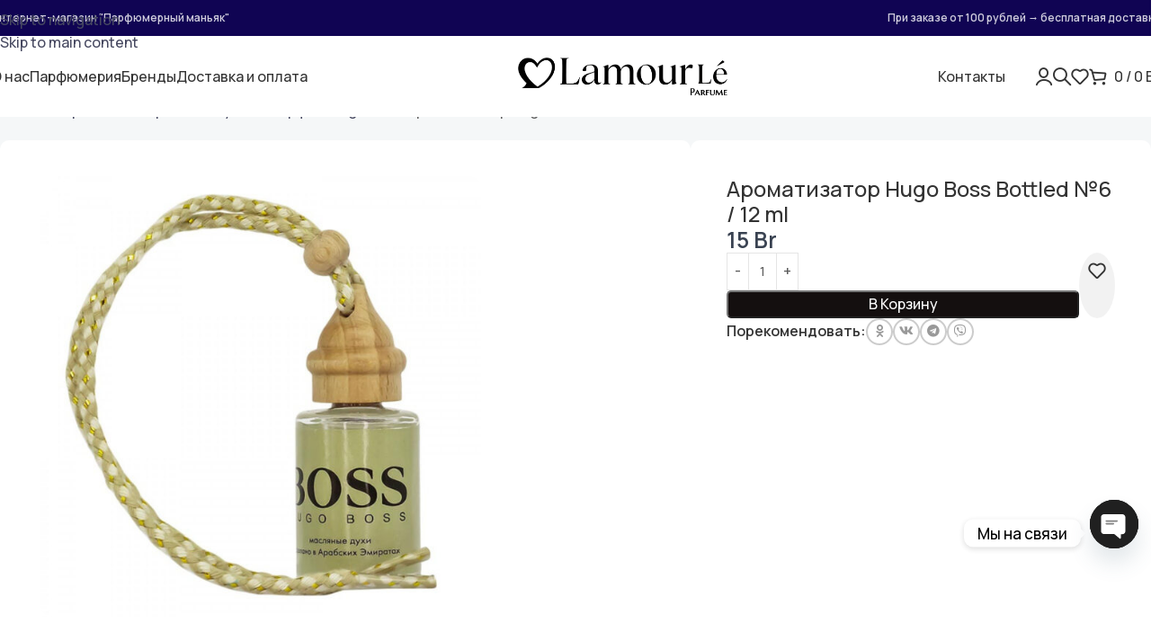

--- FILE ---
content_type: text/html; charset=UTF-8
request_url: https://lamour-le-parfum.by/p105368130-aromatizator-hugo-boss.html
body_size: 53434
content:
<!DOCTYPE html>
<html lang="ru-RU" prefix="og: https://ogp.me/ns#">
<head>
	<meta charset="UTF-8">
	<link rel="profile" href="https://gmpg.org/xfn/11">
	<link rel="pingback" href="https://lamour-le-parfum.by/xmlrpc.php">

	<style id="jetpack-boost-critical-css">@media all{div.quantity{--wd-form-height:42px;display:inline-flex;vertical-align:top;white-space:nowrap}div.quantity input[type=number]{margin:0;-webkit-appearance:none;-moz-appearance:none;appearance:none}div.quantity :is(input[type=number],input[type=text],input[type=button]){display:inline-block;color:var(--wd-form-color)}div.quantity input[type=number]{width:30px;border-radius:0;border-right:none;border-left:none}div.quantity input[type=button]{padding:0 5px;min-width:25px;min-height:unset;height:var(--wd-form-height);border:var(--wd-form-brd-width) solid var(--wd-form-brd-color);background:var(--wd-form-bg);box-shadow:none}div.quantity .minus{border-start-start-radius:var(--wd-form-brd-radius);border-end-start-radius:var(--wd-form-brd-radius)}div.quantity .plus{border-start-end-radius:var(--wd-form-brd-radius);border-end-end-radius:var(--wd-form-brd-radius)}@-moz-document url-prefix(){div.quantity input[type=number]{-webkit-appearance:textfield;-moz-appearance:textfield;appearance:textfield}}}@media all{.product_title{font-size:34px;line-height:1.2;--page-title-display:block}@media (max-width:1024px){.woocommerce-breadcrumb .wd-last-link{--wd-link-color:var(--color-gray-900);font-weight:600}.woocommerce-breadcrumb .wd-last-link~span{display:none}.product_title{font-size:24px}}@media (max-width:768.98px){.product_title{font-size:20px}}}@media all{p.stock{font-weight:600;line-height:1.2}p.stock.out-of-stock{color:#b50808}}@media all{.shop_attributes{margin-bottom:0;overflow:hidden;--wd-attr-v-gap:30px;--wd-attr-h-gap:30px;--wd-attr-col:1;--wd-attr-brd-width:1px;--wd-attr-brd-style:solid;--wd-attr-brd-color:var(--brdcolor-gray-300)}.shop_attributes tbody{display:grid;grid-template-columns:repeat(var(--wd-attr-col),1fr);margin-bottom:calc(-1*(var(--wd-attr-v-gap) + var(--wd-attr-brd-width)));column-gap:var(--wd-attr-h-gap)}.shop_attributes tr{display:flex;align-items:center;gap:10px 20px;justify-content:space-between;padding-bottom:calc(var(--wd-attr-v-gap)/2);margin-bottom:calc(var(--wd-attr-v-gap)/2);border-bottom:var(--wd-attr-brd-width) var(--wd-attr-brd-style) var(--wd-attr-brd-color)}.shop_attributes :is(th,td){padding:0;border:none}.shop_attributes th{display:flex;flex:0 1 auto;font-family:var(--wd-text-font)}.shop_attributes td{text-align:end}.shop_attributes p{margin-bottom:0}.shop_attributes :is(.wd-attr-name,.wd-attr-term){--wd-link-color:var(--color-gray-400);--wd-link-decor:none}.shop_attributes .wd-attr-name{display:inline-flex;align-items:center;gap:10px}.shop_attributes .wd-attr-term p{display:inline}}@media all{.wd-nav-tabs{--nav-gap:30px;align-items:center}.wd-nav-tabs>li>a{font-size:16px;font-weight:var(--wd-title-font-weight);font-style:var(--wd-title-font-style);font-family:var(--wd-title-font)}.wd-nav-tabs a{gap:10px}.wd-nav-tabs.wd-icon-pos-left a{flex-direction:row}@media (max-width:1024px){.wd-nav-tabs{flex-wrap:nowrap;white-space:nowrap}.wd-nav-tabs-wrapper{overflow-x:auto;-webkit-mask-image:linear-gradient(to left,transparent 5px,#000 40px);mask-image:linear-gradient(to left,transparent 5px,#000 40px)}}}@media all{.wd-products[class*=wd-stretch-cont]{align-items:stretch}}@media all{.screen-reader-text{height:1px;margin:-1px;overflow:hidden;padding:0;position:absolute;top:-10000em;width:1px;clip:rect(0,0,0,0);border:0}.elementor *,.elementor :after,.elementor :before{box-sizing:border-box}.elementor a{box-shadow:none;text-decoration:none}.elementor img{border:none;border-radius:0;box-shadow:none;height:auto;max-width:100%}.elementor-element{--flex-direction:initial;--flex-wrap:initial;--justify-content:initial;--align-items:initial;--align-content:initial;--flex-basis:initial;--flex-grow:initial;--flex-shrink:initial;--order:initial;--align-self:initial;align-self:var(--align-self);flex-basis:var(--flex-basis);flex-grow:var(--flex-grow);flex-shrink:var(--flex-shrink);order:var(--order)}.elementor-element:where(.e-con-full,.elementor-widget){align-content:var(--align-content);align-items:var(--align-items);flex-direction:var(--flex-direction);flex-wrap:var(--flex-wrap);gap:var(--row-gap) var(--column-gap);justify-content:var(--justify-content)}:root{--page-title-display:block}h1.entry-title{display:var(--page-title-display)}.elementor-widget{position:relative}.elementor-widget:not(:last-child){margin-block-end:var(--kit-widget-spacing,20px)}@media (prefers-reduced-motion:no-preference){html{scroll-behavior:smooth}}.e-con{--border-radius:0;--border-top-width:0px;--border-right-width:0px;--border-bottom-width:0px;--border-left-width:0px;--border-style:initial;--border-color:initial;--container-widget-width:100%;--container-widget-flex-grow:0;--content-width:min(100%,var(--container-max-width,1140px));--width:100%;--min-height:initial;--height:auto;--text-align:initial;--margin-top:0px;--margin-right:0px;--margin-bottom:0px;--margin-left:0px;--padding-top:var(--container-default-padding-top,10px);--padding-right:var(--container-default-padding-right,10px);--padding-bottom:var(--container-default-padding-bottom,10px);--padding-left:var(--container-default-padding-left,10px);--position:relative;--z-index:revert;--overflow:visible;--row-gap:var(--widgets-spacing-row,20px);--column-gap:var(--widgets-spacing-column,20px);--overlay-mix-blend-mode:initial;--overlay-opacity:1;border-radius:var(--border-radius);height:var(--height);min-height:var(--min-height);min-width:0;overflow:var(--overflow);position:var(--position);width:var(--width);z-index:var(--z-index);--flex-wrap-mobile:wrap}.e-con{--margin-block-start:var(--margin-top);--margin-block-end:var(--margin-bottom);--margin-inline-start:var(--margin-left);--margin-inline-end:var(--margin-right);--padding-inline-start:var(--padding-left);--padding-inline-end:var(--padding-right);--padding-block-start:var(--padding-top);--padding-block-end:var(--padding-bottom);--border-block-start-width:var(--border-top-width);--border-block-end-width:var(--border-bottom-width);--border-inline-start-width:var(--border-left-width);--border-inline-end-width:var(--border-right-width)}.e-con{margin-block-end:var(--margin-block-end);margin-block-start:var(--margin-block-start);margin-inline-end:var(--margin-inline-end);margin-inline-start:var(--margin-inline-start);padding-inline-end:var(--padding-inline-end);padding-inline-start:var(--padding-inline-start)}.e-con.e-flex{--flex-direction:column;--flex-basis:auto;--flex-grow:0;--flex-shrink:1;flex:var(--flex-grow) var(--flex-shrink) var(--flex-basis)}.e-con-full,.e-con>.e-con-inner{padding-block-end:var(--padding-block-end);padding-block-start:var(--padding-block-start);text-align:var(--text-align)}.e-con-full.e-flex,.e-con.e-flex>.e-con-inner{flex-direction:var(--flex-direction)}.e-con,.e-con>.e-con-inner{display:var(--display)}.e-con-boxed.e-flex{align-content:normal;align-items:normal;flex-direction:column;flex-wrap:nowrap;justify-content:normal}.e-con-boxed{gap:initial;text-align:initial}.e-con.e-flex>.e-con-inner{align-content:var(--align-content);align-items:var(--align-items);align-self:auto;flex-basis:auto;flex-grow:1;flex-shrink:1;flex-wrap:var(--flex-wrap);justify-content:var(--justify-content)}.e-con>.e-con-inner{gap:var(--row-gap) var(--column-gap);height:100%;margin:0 auto;max-width:var(--content-width);padding-inline-end:0;padding-inline-start:0;width:100%}:is(.elementor-section-wrap,[data-elementor-id])>.e-con{--margin-left:auto;--margin-right:auto;max-width:min(100%,var(--width))}.e-con .elementor-widget.elementor-widget{margin-block-end:0}.e-con:before{border-block-end-width:var(--border-block-end-width);border-block-start-width:var(--border-block-start-width);border-color:var(--border-color);border-inline-end-width:var(--border-inline-end-width);border-inline-start-width:var(--border-inline-start-width);border-radius:var(--border-radius);border-style:var(--border-style);content:var(--background-overlay);display:block;height:max(100% + var(--border-top-width) + var(--border-bottom-width),100%);left:calc(0px - var(--border-left-width));mix-blend-mode:var(--overlay-mix-blend-mode);opacity:var(--overlay-opacity);position:absolute;top:calc(0px - var(--border-top-width));width:max(100% + var(--border-left-width) + var(--border-right-width),100%)}.e-con .elementor-widget{min-width:0}.e-con>.e-con-inner>.elementor-widget>.elementor-widget-container,.e-con>.elementor-widget>.elementor-widget-container{height:100%}.e-con.e-con>.e-con-inner>.elementor-widget,.elementor.elementor .e-con>.elementor-widget{max-width:100%}.e-con .elementor-widget:not(:last-child){--kit-widget-spacing:0px}@media (max-width:767px){.e-con.e-flex{--width:100%;--flex-wrap:var(--flex-wrap-mobile)}}}@media all{.elementor-kit-7{font-family:Manrope,Sans-serif}.elementor-kit-7 a{font-family:Manrope,Sans-serif}.elementor-kit-7 h1{font-family:Manrope,Sans-serif}.elementor-kit-7 h2{font-family:Manrope,Sans-serif}.e-con{--container-max-width:1140px;--container-default-padding-top:0px;--container-default-padding-right:0px;--container-default-padding-bottom:0px;--container-default-padding-left:0px}.elementor-widget:not(:last-child){--kit-widget-spacing:20px}.elementor-element{--widgets-spacing-row:20px;--widgets-spacing-column:20px}h1.entry-title{display:var(--page-title-display)}@media (max-width:1024px){.e-con{--container-max-width:1024px}}@media (max-width:768px){.e-con{--container-max-width:767px}}}@media all{:root{--wd-text-line-height:1.6;--wd-link-decor:underline var(--wd-link-decor-style,none) var(--wd-link-decor-color,currentColor);--wd-brd-radius:.001px;--wd-form-height:42px;--wd-form-color:inherit;--wd-form-bg:transparent;--wd-form-brd-color:rgba(0,0,0,0.1);--wd-navigation-color:51,51,51;--wd-main-bgcolor:#fff;--wd-admin-bar-h:.001px;--wd-block-spacing:20px;--color-gray-200:#f1f1f1;--color-gray-300:#bbb;--color-gray-400:#a5a5a5;--color-gray-500:#767676;--color-gray-800:#333;--color-gray-900:#242424;--color-black-rgb:0,0,0;--bgcolor-white:#fff;--bgcolor-white-rgb:255,255,255;--brdcolor-gray-200:rgba(0,0,0,0.075);--brdcolor-gray-300:rgba(0,0,0,0.105);--wd-start:start}a,body,div,figure,form,h1,h2,h4,header,html,img,label,li,nav,p,span,strong,table,tbody,td,th,tr,ul{margin:0;padding:0;border:0;vertical-align:baseline;font:inherit;font-size:100%}*,:after,:before{-webkit-box-sizing:border-box;-moz-box-sizing:border-box;box-sizing:border-box}html{line-height:1;-webkit-text-size-adjust:100%;font-family:sans-serif;overflow-x:hidden;overflow-y:scroll;font-size:var(--wd-text-font-size)}ul{list-style:none}a img{border:none}figure,header,main,nav{display:block}a,button,input{touch-action:manipulation}button,input{margin:0;color:inherit;font:inherit}button{overflow:visible}button,html input[type=button]{-webkit-appearance:button}body{margin:0;background-color:#fff;color:var(--wd-text-color);text-rendering:optimizeLegibility;font-weight:var(--wd-text-font-weight);font-style:var(--wd-text-font-style);font-size:var(--wd-text-font-size);font-family:var(--wd-text-font);-webkit-font-smoothing:antialiased;-moz-osx-font-smoothing:grayscale;line-height:var(--wd-text-line-height)}@supports (overflow:clip){body{overflow-x:clip}}:is(body){height:auto}p{margin-bottom:var(--wd-tags-mb,20px)}a{color:var(--wd-link-color);text-decoration:var(--wd-link-decor);-webkit-text-decoration:var(--wd-link-decor)}label{display:block;margin-bottom:5px;color:var(--wd-title-color);vertical-align:middle;font-weight:400}.required{border:none;color:#e01020;font-size:16px;line-height:1}strong{font-weight:600}img{max-width:100%;height:auto;border:0;vertical-align:middle}svg:not(:root){overflow:hidden}h1{font-size:28px}h2{font-size:24px}h4{font-size:18px}.wd-el-title{display:flex!important;align-items:center;gap:10px;font-size:22px}.wd-label{color:var(--color-gray-800);font-weight:600}.title,h1,h2,h4{display:block;margin-bottom:var(--wd-tags-mb,20px);color:var(--wd-title-color);text-transform:var(--wd-title-transform);font-weight:var(--wd-title-font-weight);font-style:var(--wd-title-font-style);font-family:var(--wd-title-font);line-height:1.4}.wd-entities-title{--wd-link-decor:none;display:block;color:var(--wd-entities-title-color);word-wrap:break-word;font-weight:var(--wd-entities-title-font-weight);font-style:var(--wd-entities-title-font-style);font-family:var(--wd-entities-title-font);text-transform:var(--wd-entities-title-transform);line-height:1.4}:is(ul,ol){margin-bottom:var(--list-mb);padding-left:var(--li-pl);--list-mb:20px;--li-mb:10px;--li-pl:17px}:is(ul,ol) li{margin-bottom:var(--li-mb)}:is(ul,ol) li:last-child{margin-bottom:0}ul{list-style:disc}.text-center{--content-align:center;--wd-align:center;--text-align:center;text-align:var(--text-align)}.text-right{--text-align:right;text-align:var(--text-align);--content-align:flex-end;--wd-align:flex-end}.text-left{--text-align:left;text-align:var(--text-align);--content-align:flex-start;--wd-align:flex-start}.color-scheme-dark{--color-gray-200:#f1f1f1;--color-gray-300:#bbb;--color-gray-400:#a5a5a5;--color-gray-500:#767676;--color-gray-800:#333;--color-gray-900:#242424;--color-black-rgb:0,0,0;--bgcolor-white:#fff;--bgcolor-white-rgb:255,255,255;--brdcolor-gray-200:rgba(0,0,0,0.075);--brdcolor-gray-300:rgba(0,0,0,0.105);--wd-text-color:#767676;--wd-title-color:#242424;--wd-entities-title-color:#333;--wd-link-color:#333;--wd-form-brd-color:rgba(0,0,0,0.1);--wd-navigation-color:51,51,51;color:var(--wd-text-color)}.wd-fill{position:absolute;inset:0}.wd-hide{display:none!important}.reset-last-child>:last-child{margin-bottom:0}table{margin-bottom:35px;width:100%;border-spacing:0;border-collapse:collapse;line-height:1.4}table th{padding:15px 10px;border-bottom:2px solid var(--brdcolor-gray-200);color:var(--wd-title-color);text-transform:uppercase;font-size:16px;font-weight:var(--wd-title-font-weight);font-style:var(--wd-title-font-style);font-family:var(--wd-title-font);vertical-align:middle;text-align:start}table td{padding:15px 12px;border-bottom:1px solid var(--brdcolor-gray-300);vertical-align:middle;text-align:start}table :is(tbody,tfoot) th{border-bottom:1px solid var(--brdcolor-gray-300);text-transform:none;font-size:inherit}input[type=number],input[type=password],input[type=text]{-webkit-appearance:none;-moz-appearance:none;appearance:none}input[type=number],input[type=password],input[type=text]{padding:0 15px;max-width:100%;width:100%;height:var(--wd-form-height);border:var(--wd-form-brd-width) solid var(--wd-form-brd-color);border-radius:var(--wd-form-brd-radius);background-color:var(--wd-form-bg);box-shadow:none;color:var(--wd-form-color);vertical-align:middle;font-size:14px}input[type=checkbox]{box-sizing:border-box;margin-top:0;padding:0;vertical-align:middle;margin-inline-end:5px}input[type=number]{padding:0;text-align:center}input:-webkit-autofill{border-color:var(--wd-form-brd-color);-webkit-box-shadow:0 0 0 1000px var(--wd-form-bg) inset;-webkit-text-fill-color:var(--wd-form-color)}:is(.btn,.button,button,[type=submit],[type=button]){position:relative;display:inline-flex;align-items:center;justify-content:center;gap:5px;outline:0;border-radius:var(--btn-brd-radius,0);vertical-align:middle;text-align:center;text-decoration:none!important;text-shadow:none;line-height:1.2;color:var(--btn-color,#3e3e3e);border:var(--btn-brd-width,0) var(--btn-brd-style,solid) var(--btn-brd-color,#e9e9e9);background-color:var(--btn-bgcolor,#f3f3f3);box-shadow:var(--btn-box-shadow,unset);text-transform:var(--btn-transform,uppercase);font-weight:var(--btn-font-weight,600);font-family:var(--btn-font-family,inherit);font-style:var(--btn-font-style,unset);padding:var(--btn-padding,5px 20px);min-height:var(--btn-height,42px);font-size:var(--btn-font-size,13px)}.wd-skip-links{position:fixed;display:flex;flex-direction:column;gap:5px;top:10px;inset-inline-start:-1000em;z-index:999999}[class*=wd-grid]{--wd-col:var(--wd-col-lg);--wd-gap:var(--wd-gap-lg);--wd-col-lg:1;--wd-gap-lg:20px}.wd-scroll-content{overflow:hidden;overflow-y:auto;-webkit-overflow-scrolling:touch;max-height:var(--wd-scroll-h,50vh)}@-moz-document url-prefix(){.wd-scroll-content{scrollbar-width:thin}}.wd-dropdown{--wd-align:var(--wd-start);position:absolute;top:100%;left:0;z-index:380;margin-top:15px;margin-right:0;margin-left:calc(var(--nav-gap,.001px)/2*-1);background-color:var(--bgcolor-white);background-position:bottom right;background-clip:border-box;background-repeat:no-repeat;box-shadow:0 0 3px rgba(0,0,0,.15);text-align:var(--wd-align);border-radius:var(--wd-brd-radius);visibility:hidden;opacity:0;transform:translateY(15px) translateZ(0)}.wd-dropdown:after{content:"";position:absolute;inset-inline:0;bottom:100%;height:15px}.wd-dropdown-menu{min-height:min(var(--wd-dropdown-height,unset),var(--wd-content-h,var(--wd-dropdown-height,unset)));width:var(--wd-dropdown-width);background-image:var(--wd-dropdown-bg-img)}.wd-dropdown-menu.wd-design-default{padding:var(--wd-dropdown-padding,12px 20px);--wd-dropdown-width:220px}.wd-dropdown-menu.wd-design-default>.container{padding:0;width:auto}.wd-side-hidden{--wd-side-hidden-w:340px;position:fixed;inset-block:var(--wd-admin-bar-h) 0;z-index:500;overflow:hidden;overflow-y:auto;-webkit-overflow-scrolling:touch;width:min(var(--wd-side-hidden-w),100vw);background-color:var(--bgcolor-white);outline:0!important}.wd-side-hidden.wd-left{right:auto;left:0;transform:translate3d(-100%,0,0)}.wd-side-hidden.wd-right{right:0;left:auto;transform:translate3d(100%,0,0)}.wd-sub-menu{--sub-menu-color:#838383;--li-pl:0;--list-mb:0;--li-mb:0;list-style:none}.wd-sub-menu li{position:relative}.wd-sub-menu li>a{position:relative;display:flex;align-items:center;padding-top:8px;padding-bottom:8px;color:var(--sub-menu-color);font-size:14px;line-height:1.3;text-decoration:none}.wd-nav{--list-mb:0;--li-mb:0;--li-pl:0;--nav-gap:20px;--nav-gap-v:5px;--nav-pd:5px 0;--nav-color:rgba(var(--wd-navigation-color),1);--nav-color-hover:rgba(var(--wd-navigation-color),.7);--nav-color-active:var(--nav-color-hover);--nav-bg:none;--nav-bg-hover:var(--nav-bg);--nav-bg-active:var(--nav-bg-hover);--nav-shadow:none;--nav-shadow-hover:var(--nav-shadow);--nav-shadow-active:var(--nav-shadow-hover);--nav-border:none;--nav-border-hover:var(--nav-border);--nav-border-active:var(--nav-border-hover);--nav-radius:var(--wd-brd-radius);--nav-chevron-color:rgba(var(--wd-navigation-color),.5);display:inline-flex;flex-wrap:wrap;justify-content:var(--text-align,var(--wd-align));text-align:start;gap:var(--nav-gap-v) var(--nav-gap);list-style:none}.wd-nav>li{position:relative}.wd-nav>li>a{position:relative;display:flex;align-items:center;min-height:42px;padding:var(--nav-pd);text-transform:uppercase;font-weight:600;font-size:13px;line-height:1.4;text-decoration:none;color:var(--nav-color);background-color:var(--nav-bg);box-shadow:var(--nav-shadow);border:var(--nav-border);border-radius:var(--nav-radius)}.wd-nav>li:is(.wd-has-children,.menu-item-has-children)>a:after{order:3;margin-inline-start:4px;font-weight:400;font-style:normal;font-size:clamp(6px,50%,18px);color:var(--nav-chevron-color);content:"";font-family:woodmart-font}.wd-nav:where(:not(.wd-dis-act))>li:where(.current-menu-item,.wd-active,.active)>a{color:var(--nav-color-active);background-color:var(--nav-bg-active);box-shadow:var(--nav-shadow-active);border:var(--nav-border-active)}.wd-nav.wd-gap-m{--nav-gap:30px}.wd-nav.wd-style-default{--nav-color-hover:var(--wd-primary-color)}.wd-nav[class*=wd-style-underline] .nav-link-text{position:relative;display:inline-block;padding-block:1px;line-height:1.2}.wd-nav[class*=wd-style-underline] .nav-link-text:after{content:"";position:absolute;top:100%;left:0;width:0;height:2px;background-color:var(--wd-primary-color)}.wd-nav[class*=wd-style-underline]>li:is(:hover,.current-menu-item,.wd-active,.active)>a .nav-link-text:after{width:100%}.wd-close-side{position:fixed;background-color:rgba(0,0,0,.7);opacity:0;z-index:400}[class*=screen-reader]{position:absolute!important;clip:rect(1px,1px,1px,1px);transform:scale(0)}.wd-breadcrumbs>:is(span,a):last-child{font-weight:600;color:var(--wd-bcrumb-color-active)}.wd-breadcrumbs .wd-delimiter{margin-inline:8px;color:var(--wd-bcrumb-delim-color)}.wd-breadcrumbs .wd-delimiter:after{content:"/"}:is(.wd-breadcrumbs,.yoast-breadcrumb){--wd-link-color:var(--color-gray-500);--wd-bcrumb-color-active:var(--color-gray-900);--wd-link-decor:none}.wd-action-btn{--wd-link-decor:none;display:inline-flex;vertical-align:middle}.wd-action-btn>a{display:inline-flex;align-items:center;justify-content:center;color:var(--wd-action-color,var(--color-gray-800))}.wd-action-btn>a:before{font-size:var(--wd-action-icon-size,1.1em);font-family:woodmart-font}.wd-action-btn>a:after{position:absolute;top:calc(50% - .5em);left:0;opacity:0;font-size:var(--wd-action-icon-size,1.1em);content:"";display:inline-block;width:1em;height:1em;border:1px solid transparent;border-left-color:var(--color-gray-900);border-radius:50%;vertical-align:middle}.wd-action-btn.wd-style-icon{--wd-action-icon-size:20px}.wd-action-btn.wd-style-icon>a{position:relative;flex-direction:column;width:50px;height:50px;font-weight:400;font-size:0!important;line-height:0}.wd-action-btn.wd-style-icon>a:after{inset-inline-start:calc(50% - .5em)}.wd-action-btn.wd-style-text>a{position:relative;font-weight:600;line-height:1}.wd-action-btn.wd-style-text>a:before{margin-inline-end:.3em;font-weight:400}.wd-wishlist-icon>a:before{content:""}.wd-cross-icon>a:before{content:""}.wd-added-icon{position:absolute;display:none;align-items:center;justify-content:center;width:min(.87em,20px);height:min(.87em,20px);border-radius:50%;background:var(--wd-primary-color);font-weight:400;font-size:calc(var(--wd-action-icon-size,1.2em) - .2em)}.wd-added-icon:before{content:"";font-family:woodmart-font;color:#fff;font-size:min(.45em,9px)}.wd-action-btn.wd-style-icon .wd-added-icon{inset-inline-start:calc(50% + var(--wd-action-icon-size) - .55em);bottom:calc(50% + var(--wd-action-icon-size) - .7em);transform:translate(-50%,50%);font-size:calc(var(--wd-action-icon-size,1.2em) - 2px)}.wd-heading{display:flex;flex:0 0 auto;align-items:center;justify-content:flex-end;gap:10px;padding:20px 15px;border-bottom:1px solid var(--brdcolor-gray-300)}.wd-heading .title{flex:1 1 auto;margin-bottom:0;font-size:130%}.wd-heading .wd-action-btn{flex:0 0 auto}.wd-heading .wd-action-btn.wd-style-text>a{height:25px}:is(.widget,.wd-widget,div[class^=vc_wp]){line-height:1.4;--wd-link-color:var(--color-gray-500);--wd-link-decor:none}.widget{margin-bottom:30px;padding-bottom:30px;border-bottom:1px solid var(--brdcolor-gray-300)}.widget:last-child{margin-bottom:0;padding-bottom:0;border-bottom:none}:is(.wd-entry-content,.entry-content,.is-layout-flow,.is-layout-constrained,.is-layout-constrained>.wp-block-group__inner-container)>*{margin-block:0 var(--wd-block-spacing)}:is(.wd-entry-content,.entry-content,.is-layout-flow,.is-layout-constrained,.is-layout-constrained>.wp-block-group__inner-container)>:last-child{margin-bottom:0}.wd-page-wrapper{position:relative;background-color:var(--wd-main-bgcolor)}body:not([class*=wrapper-boxed]){background-color:var(--wd-main-bgcolor)}.wd-page-content{min-height:50vh;background-color:var(--wd-main-bgcolor)}.container{width:100%;max-width:var(--wd-container-w);padding-inline:15px;margin-inline:auto}.wd-content-layout{padding-block:40px}:where(.wd-content-layout>div){grid-column:auto/span var(--wd-col)}@media (min-width:769px){.searchform.wd-style-default:not(.wd-with-cat) .wd-clear-search{padding-inline-end:10px;border-inline-end:1px solid var(--wd-form-brd-color)}}@media (min-width:1025px){.wd-scroll ::-webkit-scrollbar{width:5px}}@media (max-width:1024px){@supports not (overflow:clip){body{overflow:hidden}}[class*=wd-grid]{--wd-col:var(--wd-col-md);--wd-gap:var(--wd-gap-md);--wd-col-md:var(--wd-col-lg);--wd-gap-md:var(--wd-gap-lg)}.wd-side-hidden{--wd-side-hidden-w:min(300px,80vw)}.wd-close-side{top:-150px}}@media (max-width:768.98px){[class*=wd-grid]{--wd-col:var(--wd-col-sm);--wd-gap:var(--wd-gap-sm);--wd-col-sm:var(--wd-col-md);--wd-gap-sm:var(--wd-gap-md)}.searchform.wd-style-default .wd-clear-search{padding-inline-end:10px;border-inline-end:1px solid var(--wd-form-brd-color)}}@media (max-width:576px){[class*=wd-grid]{--wd-col:var(--wd-col-xs);--wd-gap:var(--wd-gap-xs);--wd-col-xs:var(--wd-col-sm);--wd-gap-xs:var(--wd-gap-sm)}}}@media all{.wd-fontsize-s{font-size:16px}}@media all{.elementor .btn{box-shadow:var(--btn-box-shadow,unset)}:is(.wd-entry-content,.entry-content)>.elementor{margin-bottom:0}.e-con-boxed.wd-negative-gap{--container-max-width:none}@media (prefers-reduced-motion:no-preference){html{scroll-behavior:auto}}.elementor a{text-decoration:var(--wd-link-decor);-webkit-text-decoration:var(--wd-link-decor)}:where(.e-con) .wd-width-100{width:100%}}@media all{.woocommerce-breadcrumb{display:inline-flex;align-items:center;flex-wrap:wrap}.amount{color:var(--wd-primary-color);font-weight:600}.price{color:var(--wd-primary-color)}.price .amount{font-size:inherit}.woocommerce-notices-wrapper:empty{display:none}.wd-wc-notices .woocommerce-notices-wrapper{display:flex;flex-direction:column;gap:20px}.single_add_to_cart_button{border-radius:var(--btn-accented-brd-radius);color:var(--btn-accented-color);box-shadow:var(--btn-accented-box-shadow);background-color:var(--btn-accented-bgcolor);text-transform:var(--btn-accented-transform,var(--btn-transform,uppercase));font-weight:var(--btn-accented-font-weight,var(--btn-font-weight,600));font-family:var(--btn-accented-font-family,var(--btn-font-family,inherit));font-style:var(--btn-accented-font-style,var(--btn-font-style,unset))}form.cart{display:flex;flex-wrap:wrap;gap:10px;justify-content:var(--content-align)}form.cart>*{flex:1 1 100%}form.cart :where(.single_add_to_cart_button,.wd-buy-now-btn,.quantity){flex:0 0 auto}.single_add_to_cart_button:before{content:"";position:absolute;inset:0;opacity:0;z-index:1;border-radius:inherit;background-color:inherit;box-shadow:inherit}.single_add_to_cart_button:after{position:absolute;top:calc(50% - 9px);inset-inline-start:calc(50% - 9px);opacity:0;z-index:2;content:"";display:inline-block;width:18px;height:18px;border:1px solid transparent;border-left-color:currentColor;border-radius:50%;vertical-align:middle}.wd-products-element{position:relative}.wd-products{position:relative;align-items:flex-start}}@media all{@media (max-width:1024px){.wd-carousel-dis-mb .wd-carousel{padding:0}.wd-carousel-dis-mb :is(.wd-nav-arrows,.wd-nav-pagin-wrap){display:none}}}@media all{.whb-flex-row{display:flex;flex-direction:row;flex-wrap:nowrap;justify-content:space-between}.whb-column{display:flex;align-items:center;flex-direction:row;max-height:inherit}.whb-col-left,.whb-mobile-left{justify-content:flex-start;margin-left:-10px}.whb-col-right,.whb-mobile-right{justify-content:flex-end;margin-right:-10px}.whb-col-mobile{flex:1 1 auto;justify-content:center;margin-inline:-10px}.whb-flex-equal-sides :is(.whb-col-left,.whb-col-right){flex:1 1 0%}.whb-general-header :is(.whb-mobile-left,.whb-mobile-right){flex:1 1 0%}.whb-main-header{position:relative;top:0;right:0;left:0;z-index:390;backface-visibility:hidden;-webkit-backface-visibility:hidden}.whb-color-dark:not(.whb-with-bg){background-color:#fff}.site-logo,.wd-header-nav{padding-inline:10px}.wd-header-nav{flex:1 1 auto}.wd-nav-header>li>a{font-size:var(--wd-header-el-font-size);font-weight:var(--wd-header-el-font-weight);font-style:var(--wd-header-el-font-style);font-family:var(--wd-header-el-font);text-transform:var(--wd-header-el-transform)}.whb-color-dark .wd-nav-header{--wd-navigation-color:51,51,51}.site-logo{max-height:inherit}.wd-logo{max-height:inherit}.wd-logo img{padding-top:5px;padding-bottom:5px;max-height:inherit;transform:translateZ(0);backface-visibility:hidden;-webkit-backface-visibility:hidden;perspective:800px}.wd-logo img[width]:not([src$=".svg"]){width:auto;object-fit:contain}.wd-header-mobile-nav .wd-tools-icon:before{content:"";font-family:woodmart-font}.mobile-nav .searchform{--wd-form-brd-width:0;--wd-form-bg:transparent;--wd-form-color:var(--color-gray-500);z-index:4;box-shadow:0-1px 9px rgba(0,0,0,.17)}.mobile-nav .searchform input[type=text]{padding-right:70px;padding-left:20px;height:70px;font-weight:600}.mobile-nav .wd-search-results{position:relative;z-index:4;border-radius:0;inset-inline:auto}.mobile-nav .wd-search-results:not(.wd-opened){display:none}.wd-nav-mobile{--nav-radius:0;--nav-color-hover:var(--wd-primary-color);display:none;margin-inline:0}.wd-nav-mobile>li{flex:1 1 100%;max-width:100%;width:100%}.wd-nav-mobile .wd-with-icon>a:before{margin-right:7px;font-weight:400;font-family:woodmart-font}.wd-nav-mobile .menu-item-account>a:before{content:""}.wd-nav-mobile .menu-item-wishlist>a:before{content:""}.wd-nav-mobile.wd-active{display:block}.wd-nav-mobile>li{display:flex;flex-wrap:wrap}.wd-nav-mobile>li>a{flex:1 1 0%;padding:5px 20px;min-height:50px;border:none;border-bottom:1px solid var(--brdcolor-gray-300)}.wd-nav-mob-tab{--nav-gap:0;--nav-pd:18px 15px;--nav-color:rgba(var(--wd-navigation-color),.5);--nav-color-hover:rgba(var(--wd-navigation-color),1);--nav-bg:rgba(var(--color-black-rgb),.04);--nav-bg-active:rgba(var(--color-black-rgb),.09);--nav-radius:0;display:flex;margin:0;border-bottom:1px solid var(--brdcolor-gray-300)}.wd-nav-mob-tab>li{flex:1 0 50%;max-width:50%}.wd-nav-mob-tab>li>a{justify-content:center;text-align:center;height:100%}.wd-nav-mob-tab.wd-style-underline .nav-link-text{position:static}.wd-nav-mob-tab.wd-style-underline .nav-link-text:after{top:auto;bottom:-1px}.wd-nav-mob-tab.wd-swap{flex-direction:row-reverse}.wd-nav-mob-tab.wd-swap li:last-child .nav-link-text:after{right:0;left:auto}@media (min-width:1025px){.whb-top-bar-inner{height:var(--wd-top-bar-h);max-height:var(--wd-top-bar-h)}.whb-general-header-inner{height:var(--wd-header-general-h);max-height:var(--wd-header-general-h)}.whb-hidden-lg{display:none}}@media (max-width:1024px){.whb-top-bar-inner{height:var(--wd-top-bar-sm-h);max-height:var(--wd-top-bar-sm-h)}.whb-general-header-inner{height:var(--wd-header-general-sm-h);max-height:var(--wd-header-general-sm-h)}.whb-visible-lg{display:none}}}@media all{.wd-tools-element{position:relative;--wd-header-el-color:#333;--wd-tools-icon-base-width:20px}.wd-tools-element>a{display:flex;align-items:center;justify-content:center;height:40px;color:var(--wd-header-el-color);line-height:1;text-decoration:none!important;padding-inline:10px}.wd-tools-element .wd-tools-icon{position:relative;display:flex;align-items:center;justify-content:center;font-size:0}.wd-tools-element .wd-tools-icon:before{font-size:var(--wd-tools-icon-base-width)}.wd-tools-element .wd-tools-text{margin-inline-start:8px;text-transform:var(--wd-header-el-transform);white-space:nowrap;font-weight:var(--wd-header-el-font-weight);font-style:var(--wd-header-el-font-style);font-size:var(--wd-header-el-font-size);font-family:var(--wd-header-el-font)}.wd-tools-element .wd-tools-count{z-index:1;width:var(--wd-count-size,15px);height:var(--wd-count-size,15px);border-radius:50%;text-align:center;letter-spacing:0;font-weight:400;line-height:var(--wd-count-size,15px)}.wd-tools-element.wd-style-icon .wd-tools-text{display:none!important}.wd-tools-element:is(.wd-design-2,.wd-design-5) .wd-tools-count{position:absolute;top:-5px;inset-inline-end:-9px;background-color:var(--wd-primary-color);color:#fff;font-size:9px}.wd-tools-element.wd-design-1 .wd-tools-count{width:auto;height:auto;text-transform:var(--wd-header-el-transform);font-weight:var(--wd-header-el-font-weight);font-style:var(--wd-header-el-font-style);font-size:var(--wd-header-el-font-size);font-family:var(--wd-header-el-font);line-height:inherit}.wd-tools-element.wd-design-1 .subtotal-divider{display:inline}}@media all{.wd-header-text{padding-inline:10px}.wd-header-text{--wd-tags-mb:10px;flex:1 1 auto}.wd-header-text.wd-inline{flex:0 0 auto}.whb-top-bar .wd-header-text{font-size:12px;line-height:1.2}.whb-color-light .wd-header-text{--wd-text-color:rgba(255,255,255,0.8);--wd-title-color:#fff;--wd-link-color:rgba(255,255,255,0.9);color:var(--wd-text-color)}.wd-header-wishlist .wd-tools-icon:before{content:"";font-family:woodmart-font}}@media all{.woocommerce-form-login>:last-child{margin-bottom:0}.login-form-footer{--wd-link-color:var(--wd-primary-color);--wd-link-decor:none;display:flex;align-items:center;flex-wrap:wrap;justify-content:space-between;gap:10px}.login-form-footer .lost_password{order:2}.login-form-footer .woocommerce-form-login__rememberme{order:1;margin-bottom:0}:is(.register,.woocommerce-form-login) .button{width:100%;border-radius:var(--btn-accented-brd-radius);color:var(--btn-accented-color);box-shadow:var(--btn-accented-box-shadow);background-color:var(--btn-accented-bgcolor);text-transform:var(--btn-accented-transform,var(--btn-transform,uppercase));font-weight:var(--btn-accented-font-weight,var(--btn-font-weight,600));font-family:var(--btn-accented-font-family,var(--btn-font-family,inherit));font-style:var(--btn-accented-font-style,var(--btn-font-style,unset))}}@media all{.wd-header-my-account .wd-tools-icon:before{content:"";font-family:woodmart-font}.wd-account-style-icon:not(.wd-with-username) .wd-tools-text{display:none}}@media all{.wd-header-search .wd-tools-icon:before{content:"";font-family:woodmart-font}.wd-header-search .wd-tools-icon:after{position:absolute;top:50%;left:50%;display:block;font-size:clamp(var(--wd-tools-icon-base-width),var(--wd-tools-icon-width,var(--wd-tools-icon-base-width)),60px);opacity:0;transform:translate(-50%,-50%);content:"";font-family:woodmart-font}}@media all{.wd-header-cart .wd-tools-icon:before{content:"";font-family:woodmart-font}.wd-header-cart :is(.wd-cart-subtotal,.subtotal-divider,.wd-tools-count){vertical-align:middle}.wd-header-cart .subtotal-divider,.wd-header-cart .wd-cart-number>span{display:none}.wd-header-cart .wd-cart-subtotal .amount{color:inherit;font-weight:inherit;font-size:inherit}.wd-header-cart:is(.wd-design-5,.wd-design-6,.wd-design-7):not(.wd-style-text) .wd-tools-text{display:none}.wd-header-cart.wd-design-5:not(.wd-style-text){margin-inline-end:5px}.wd-header-cart.wd-design-5 .wd-tools-text{margin-inline-start:15px}.wd-header-cart.wd-design-5 .wd-cart-number{position:absolute;top:-5px;inset-inline-end:-9px;z-index:1;width:15px;height:15px;border-radius:50%;background-color:var(--wd-primary-color);color:#fff;text-align:center;letter-spacing:0;font-weight:400;font-size:9px;line-height:15px}}@media all{.cart-widget-side{display:flex;flex-direction:column}.cart-widget-side .widget_shopping_cart{position:relative;flex:1 1 100%}.cart-widget-side .widget_shopping_cart_content{display:flex;flex:1 1 auto;flex-direction:column;height:100%}}@media all{.wd-drilldown-slide{position:relative;overflow:hidden}.wd-drilldown-slide .menu-item{position:static}}@media all{.wd-carousel-container{--wd-width:100%;position:relative;width:var(--wd-width)}.wd-carousel-inner{position:relative;margin:-15px 0}.wd-carousel{position:relative;overflow:var(--wd-carousel-overflow,hidden);padding:15px 0;margin-inline:calc(var(--wd-gap)/-2);touch-action:pan-y}@supports (overflow:clip){.wd-carousel{overflow:var(--wd-carousel-overflow,clip)}}.wd-carousel-wrap{position:relative;width:100%;height:100%;z-index:1;display:flex;box-sizing:content-box;transform:translate3d(0,0,0)}.wd-carousel-item{position:relative;height:100%;flex:0 0 calc(100%/var(--wd-col));max-width:calc(100%/var(--wd-col));padding:0 calc(var(--wd-gap)/2);transform:translate3d(0,0,0)}}@media all{.wd-carousel:not(.wd-initialized)+.wd-nav-arrows .wd-btn-arrow{opacity:0!important}.wd-arrow-inner{display:inline-flex;align-items:center;justify-content:center;width:var(--wd-arrow-width,var(--wd-arrow-size,50px));height:var(--wd-arrow-height,var(--wd-arrow-size,50px));line-height:1;color:var(--wd-arrow-color,var(--color-gray-800));background:var(--wd-arrow-bg,unset);box-shadow:var(--wd-arrow-shadow,unset);border:var(--wd-arrow-brd,unset) var(--wd-arrow-brd-color,unset);border-radius:var(--wd-arrow-radius,unset)}.wd-arrow-inner:after{font-size:var(--wd-arrow-icon-size,24px);font-family:woodmart-font}.wd-disabled .wd-arrow-inner{color:var(--wd-arrow-color-dis,var(--color-gray-400));background:var(--wd-arrow-bg-dis,var(--wd-arrow-bg));border-color:var(--wd-arrow-brd-color-dis,var(--wd-arrow-brd-color))}.wd-prev .wd-arrow-inner:after{content:""}.wd-next .wd-arrow-inner:after{content:""}.wd-nav-arrows.wd-pos-sep:after{content:"";position:absolute;inset:0px calc((var(--wd-arrow-width,var(--wd-arrow-size,50px)) + var(--wd-arrow-offset-h,0px))*-1)}.wd-nav-arrows.wd-pos-sep .wd-btn-arrow{position:absolute;top:calc(50% - var(--wd-arrow-offset-v,0px) + var(--wd-arrow-height,var(--wd-arrow-size,50px))/ -2);z-index:250}.wd-nav-arrows.wd-pos-sep .wd-prev{inset-inline-end:calc(100% + var(--wd-arrow-offset-h,0px))}.wd-nav-arrows.wd-pos-sep .wd-next{inset-inline-start:calc(100% + var(--wd-arrow-offset-h,0px))}@media (min-width:1025px){.wd-nav-arrows[class*=wd-hover].wd-pos-sep .wd-btn-arrow{opacity:0}.wd-nav-arrows.wd-hover-1.wd-pos-sep .wd-prev{transform:translateX(-30px)}.wd-nav-arrows.wd-hover-1.wd-pos-sep .wd-next{transform:translateX(30px)}}@media (max-width:1024px){.wd-nav-arrows{--wd-arrow-icon-size:16px;--wd-arrow-size:40px}.wd-nav-arrows:where(.wd-pos-sep){--wd-arrow-offset-h:-12px}}}@media all{.wd-list{--list-mb:0;--li-mb:15px;--li-pl:0;--wd-row-gap:var(--li-mb);display:flex;flex-direction:column;justify-content:var(--wd-align);gap:var(--wd-row-gap);list-style:none}.wd-list li{position:relative;display:flex;align-items:center;justify-content:inherit;gap:10px;margin-bottom:0!important}}@media all{.wd-el-toggle-icon{color:var(--color-gray-300);text-align:center;font-size:12px;line-height:1}.wd-el-toggle-icon:before{content:"";font-family:woodmart-font}.wd-el-toggle-content{margin-top:20px}.wd-el-toggle-content-inner{opacity:0}@media (min-width:1025px){.elementor-element .wd-el-toggle.wd-state-static-lg .wd-el-toggle-icon{display:none}.elementor-element .wd-el-toggle.wd-active-lg.wd-icon-rotate .wd-el-toggle-icon{transform:rotate(180deg)}.elementor-element .wd-el-toggle.wd-active-lg .wd-el-toggle-content-inner{opacity:1}}@media (max-width:768.98px){.elementor-element .wd-el-toggle.wd-state-closed-sm .wd-el-toggle-content{display:none}}@media (min-width:769px) and (max-width:1024px){.elementor-element .wd-el-toggle.wd-state-static-md-sm .wd-el-toggle-icon{display:none}.elementor-element .wd-el-toggle.wd-active-md-sm.wd-icon-rotate .wd-el-toggle-icon{transform:rotate(180deg)}.elementor-element .wd-el-toggle.wd-active-md-sm .wd-el-toggle-content-inner{opacity:1}}}@media all{.scrollToTop{position:fixed;right:20px;bottom:20px;z-index:350;display:flex;align-items:center;justify-content:center;width:50px;height:50px;border-radius:50%;background-color:rgba(var(--bgcolor-white-rgb),.9);box-shadow:0 0 5px rgba(0,0,0,.17);color:var(--color-gray-800);font-size:16px;opacity:0;text-decoration:none!important;backface-visibility:hidden;-webkit-backface-visibility:hidden;transform:translateX(100%)}.scrollToTop:after{content:"";font-family:woodmart-font}@media (max-width:1024px){.scrollToTop{right:12px;bottom:12px;width:40px;height:40px;font-size:14px}}}@media all{[class*=wd-search-full-screen]{position:fixed;z-index:400;visibility:hidden;opacity:0;outline:0!important}@media (max-width:1024px){[class*=wd-search-full-screen]{--wd-search-sp:15px}}}@media all{.wd-search-full-screen{--wd-search-sp:20px;--wd-form-height:110px;display:flex;flex-direction:column;background-color:var(--bgcolor-white);box-shadow:0 0 14px rgba(0,0,0,.08);transform:translate3d(0,100%,0)}.wd-search-full-screen .searchform{padding-inline:100px;border-bottom:1px solid var(--brdcolor-gray-300);margin-bottom:var(--wd-search-sp);--wd-form-bg:transparent;--wd-form-color:var(--color-gray-800);--wd-form-brd-width:0;--wd-form-height:unset}.wd-search-full-screen .searchform input[type=text]{padding:0;text-align:center;font-weight:600;font-size:48px}.wd-search-full-screen .searchform .searchsubmit{display:none}.wd-search-full-screen .wd-close-search.wd-style-icon{--wd-action-icon-size:38px;position:absolute;top:5px;inset-inline-end:5px;z-index:1}.wd-search-full-screen .wd-close-search.wd-style-icon>a{width:100px;height:100px}@media (max-width:1024px){.wd-search-full-screen{--wd-form-height:70px}.wd-search-full-screen .searchform{padding-inline:var(--wd-search-sp)}.wd-search-full-screen .searchform input[type=text]{font-size:20px}.wd-search-full-screen .wd-close-search{display:none}}}@media all{.searchform{position:relative;--wd-search-btn-w:var(--wd-form-height);--wd-form-height:46px;--wd-search-clear-sp:.001px}.searchform input[type=text]{padding-inline-end:calc(var(--wd-search-btn-w) + 30px)}.searchform .searchsubmit{--btn-color:var(--wd-form-color,currentColor);--btn-bgcolor:transparent;position:absolute;gap:0;inset-block:0;inset-inline-end:0;padding:0;width:var(--wd-search-btn-w);min-height:unset;border:none;box-shadow:none;font-weight:400;font-size:0;font-style:unset}.searchform .searchsubmit:after{font-size:calc(var(--wd-form-height)/2.3);content:"";font-family:woodmart-font}.searchform .searchsubmit:before{position:absolute;top:50%;left:50%;margin-top:calc((var(--wd-form-height)/2.5)/-2);margin-left:calc((var(--wd-form-height)/2.5)/-2);opacity:0;content:"";display:inline-block;width:calc(var(--wd-form-height)/2.5);height:calc(var(--wd-form-height)/2.5);border:1px solid transparent;border-left-color:currentColor;border-radius:50%;vertical-align:middle}.searchform .wd-clear-search{position:absolute;top:calc(50% - 12px);display:flex;align-items:center;justify-content:center;width:30px;height:24px;inset-inline-end:calc(var(--wd-search-cat-w,.001px) + var(--wd-search-btn-w) + var(--wd-search-clear-sp));color:var(--wd-form-color,currentColor)}.searchform .wd-clear-search:before{font-size:calc(var(--wd-form-height)/3);line-height:1;content:"";font-family:woodmart-font}}@media all{.wd-search-results-wrapper{position:relative}}@media all{.wd-dropdown-results{margin-top:0!important;--wd-search-sp:15px;overflow:hidden;right:calc((var(--wd-form-brd-radius)/1.5));left:calc((var(--wd-form-brd-radius)/1.5))}.wd-dropdown-results:after{width:auto!important;height:auto!important}.wd-dropdown-results .wd-scroll-content{overscroll-behavior:none}.wd-dropdown-results :is(.wd-search-requests,.wd-search-history,.wd-search-area){padding:var(--wd-search-sp)}@media (max-width:1024px){.wd-dropdown-results{--wd-search-sp:10px}}}@media all{.wd-toolbar{position:fixed;inset-inline:0;bottom:0;z-index:350;display:flex;align-items:center;justify-content:space-between;overflow-x:auto;overflow-y:hidden;-webkit-overflow-scrolling:touch;padding:5px;height:55px;background-color:var(--bgcolor-white);box-shadow:0 0 9px rgba(0,0,0,.12)}.wd-toolbar>div{flex:1 0 20%}.wd-toolbar>div a{height:45px}.wd-toolbar .wd-header-cart.wd-design-5:not(.wd-style-text){margin-inline-end:0}.wd-toolbar.wd-toolbar-label-show>div a{position:relative;padding-bottom:15px}.wd-toolbar.wd-toolbar-label-show .wd-toolbar-label{display:block}.wd-toolbar-label{position:absolute;inset-inline:10px;bottom:3px;display:none;overflow:hidden;text-align:center;text-overflow:ellipsis;white-space:nowrap;font-weight:600;font-size:11px;line-height:1;padding:1px 0}.wd-toolbar-shop .wd-tools-icon:before{content:"";font-family:woodmart-font}@media (min-width:1025px){.wd-toolbar{display:none}}@media (max-width:1024px){.sticky-toolbar-on{padding-bottom:55px}.sticky-toolbar-on .scrollToTop{bottom:67px}}}@media all{:root{--wd-top-bar-h:40px;--wd-top-bar-sm-h:40px;--wd-header-general-h:90px;--wd-header-general-sm-h:60px}.whb-top-bar{background-color:#100453}}@media all{.login-form-side .woocommerce-notices-wrapper{padding:20px 15px 0 15px}.login-form-side .woocommerce-form-login{padding:20px 15px 15px 15px;border-bottom:1px solid var(--brdcolor-gray-300)}.login-form-side .woocommerce-form-login.hidden-form{display:none}.create-account-question{padding:20px 15px;border-bottom:1px solid var(--brdcolor-gray-300);text-align:center;--wd-tags-mb:15px}.create-account-question p{color:var(--color-gray-900);font-weight:600}.create-account-question:before{display:block;margin-bottom:15px;color:var(--color-gray-200);font-size:54px;line-height:1;content:"";font-family:woodmart-font}.create-account-question .btn{--btn-color:var(--color-gray-800);--btn-brd-color:var(--wd-primary-color);--btn-bgcolor:transparent;--btn-brd-width:2px;--btn-height:none;--btn-padding:0;border-top:0;border-inline:0}}@media all{@font-face{font-weight:400;font-style:normal;font-family:woodmart-font;font-display:swap}:root{--wd-text-font:"Manrope",Arial,Helvetica,sans-serif;--wd-text-font-weight:500;--wd-text-color:rgb(94,94,94);--wd-text-font-size:16px;--wd-title-font:"Manrope",Arial,Helvetica,sans-serif;--wd-title-font-weight:500;--wd-title-color:#242424;--wd-entities-title-font:"Manrope",Arial,Helvetica,sans-serif;--wd-entities-title-font-weight:500;--wd-entities-title-color:#333333;--wd-header-el-font:"Manrope",Arial,Helvetica,sans-serif;--wd-header-el-font-weight:500;--wd-header-el-transform:none;--wd-header-el-font-size:16px;--wd-primary-color:rgb(57,66,81);--btn-accented-bgcolor:rgb(20,15,15);--btn-font-weight:500;--btn-transform:capitalize;--btn-font-size:14px;--wd-form-brd-width:1px;--wd-link-color:rgb(70,72,96)}html .wd-nav-mobile>li>a{text-transform:uppercase}html table th{text-transform:none}.single-product .wd-page-content{background-color:#f5f7f8;background-image:none}[class*=color-scheme-dark],body{--wd-form-bg:rgb(255,255,255)}.product-labels .product-label.new{background-color:#1012b2}.product-labels .product-label.featured{background-color:#008c02}.product-labels .product-label.out-of-stock{background-color:#fc1900;color:#fff}:root{--wd-container-w:1660px;--wd-form-brd-radius:35px;--btn-accented-color:#fff;--btn-accented-brd-radius:5px;--btn-accented-box-shadow:none;--wd-brd-radius:12px}.product-labels .product-label.featured{background-color:rgb(136 184 186)}}@media all{.wd-search-history:empty{display:none}}@media all{.elementor-209 .elementor-element.elementor-element-2650881{--display:flex;--flex-direction:row;--container-widget-width:calc((1 - var(--container-widget-flex-grow))*100%);--container-widget-flex-grow:1;--flex-wrap-mobile:wrap;--align-items:flex-end;--row-gap:20px;--column-gap:20px;--flex-wrap:nowrap}.elementor-209 .elementor-element.elementor-element-2650881.e-con{--flex-grow:0;--flex-shrink:0}.elementor-209 .elementor-element.elementor-element-58ced3e{--display:flex;--flex-direction:column;--container-widget-width:100%;--container-widget-flex-grow:0;--flex-wrap-mobile:wrap}.elementor-209 .elementor-element.elementor-element-a6cb88f{--display:flex}.elementor-209 .elementor-element.elementor-element-a6cb88f.e-con{--flex-grow:0;--flex-shrink:0}.elementor-209 .elementor-element.elementor-element-6d3aeda{--display:flex;--flex-direction:column;--container-widget-width:100%;--container-widget-flex-grow:0;--flex-wrap-mobile:wrap}.elementor-209 .elementor-element.elementor-element-ccd2292{--display:flex}.elementor-209 .elementor-element.elementor-element-c10a804{--display:flex;--flex-direction:column;--container-widget-width:100%;--container-widget-flex-grow:0;--flex-wrap-mobile:wrap}.elementor-209 .elementor-element.elementor-element-0cb91f5 .elementor-icon-list-items:not(.elementor-inline-items) .elementor-icon-list-item:not(:last-child){padding-block-end:calc(12px/2)}.elementor-209 .elementor-element.elementor-element-0cb91f5 .elementor-icon-list-items:not(.elementor-inline-items) .elementor-icon-list-item:not(:first-child){margin-block-start:calc(12px/2)}.elementor-209 .elementor-element.elementor-element-0cb91f5 .elementor-icon-list-icon svg{fill:#FFFFFF}.elementor-209 .elementor-element.elementor-element-0cb91f5{--e-icon-list-icon-size:33px;--icon-vertical-offset:0px}.elementor-209 .elementor-element.elementor-element-0cb91f5 .elementor-icon-list-icon{padding-inline-end:5px}.elementor-209 .elementor-element.elementor-element-0cb91f5 .elementor-icon-list-text{color:#dbdbdb}@media (min-width:769px){.elementor-209 .elementor-element.elementor-element-2650881{--width:97.122%}.elementor-209 .elementor-element.elementor-element-a6cb88f{--width:158.625%}}@media (max-width:768px){.elementor-209 .elementor-element.elementor-element-8c3ab9f .wd-el-toggle-icon:before{font-size:15px}.elementor-209 .elementor-element.elementor-element-1ecac50 .wd-el-toggle-icon:before{font-size:15px}.elementor-209 .elementor-element.elementor-element-2a8777d .wd-el-toggle-icon:before{font-size:15px}}}@media all{.elementor-widget .elementor-icon-list-items{list-style-type:none;margin:0;padding:0}.elementor-widget .elementor-icon-list-item{margin:0;padding:0;position:relative}.elementor-widget .elementor-icon-list-item:after{inset-block-end:0;position:absolute;width:100%}.elementor-widget .elementor-icon-list-item,.elementor-widget .elementor-icon-list-item a{align-items:var(--icon-vertical-align,center);display:flex;font-size:inherit}.elementor-widget .elementor-icon-list-icon+.elementor-icon-list-text{align-self:center;padding-inline-start:5px}.elementor-widget .elementor-icon-list-icon{display:flex;inset-block-start:var(--icon-vertical-offset,initial);position:relative}.elementor-widget .elementor-icon-list-icon svg{height:var(--e-icon-list-icon-size,1em);width:var(--e-icon-list-icon-size,1em)}.elementor-widget.elementor-widget-icon-list .elementor-icon-list-icon{text-align:var(--e-icon-list-icon-align)}.elementor-widget.elementor-widget-icon-list .elementor-icon-list-icon svg{margin:var(--e-icon-list-icon-margin,0 calc(var(--e-icon-list-icon-size,1em)*.25)0 0)}.elementor-widget.elementor-list-item-link-full_width a{width:100%}.elementor-widget:not(.elementor-align-end) .elementor-icon-list-item:after{inset-inline-start:0}.elementor-widget:not(.elementor-align-start) .elementor-icon-list-item:after{inset-inline-end:0}@media (min-width:-1){.elementor-widget:not(.elementor-widescreen-align-end) .elementor-icon-list-item:after{inset-inline-start:0}.elementor-widget:not(.elementor-widescreen-align-start) .elementor-icon-list-item:after{inset-inline-end:0}}@media (max-width:-1){.elementor-widget:not(.elementor-laptop-align-end) .elementor-icon-list-item:after{inset-inline-start:0}.elementor-widget:not(.elementor-laptop-align-start) .elementor-icon-list-item:after{inset-inline-end:0}}@media (max-width:-1){.elementor-widget:not(.elementor-tablet_extra-align-end) .elementor-icon-list-item:after{inset-inline-start:0}.elementor-widget:not(.elementor-tablet_extra-align-start) .elementor-icon-list-item:after{inset-inline-end:0}}@media (max-width:1024px){.elementor-widget:not(.elementor-tablet-align-end) .elementor-icon-list-item:after{inset-inline-start:0}.elementor-widget:not(.elementor-tablet-align-start) .elementor-icon-list-item:after{inset-inline-end:0}}@media (max-width:-1){.elementor-widget:not(.elementor-mobile_extra-align-end) .elementor-icon-list-item:after{inset-inline-start:0}.elementor-widget:not(.elementor-mobile_extra-align-start) .elementor-icon-list-item:after{inset-inline-end:0}}@media (max-width:768px){.elementor-widget:not(.elementor-mobile-align-end) .elementor-icon-list-item:after{inset-inline-start:0}.elementor-widget:not(.elementor-mobile-align-start) .elementor-icon-list-item:after{inset-inline-end:0}}.elementor .elementor-element ul.elementor-icon-list-items{padding:0}}@media all{.wd-single-tabs .wd-nav-tabs-wrapper{margin-bottom:20px}.wd-single-title .product_title{margin-bottom:0}.wd-single-price .price{margin-bottom:0;font-size:155%;line-height:1.2}.wd-single-action-btn{line-height:1}.wd-single-action-btn .wd-action-btn>a:before,.wd-single-action-btn .wd-action-btn>a>span{color:inherit}.wd-single-action-btn .wd-action-btn.wd-style-icon>a{width:auto;height:auto;line-height:1}.wd-single-add-cart>:last-child,.wd-single-add-cart>div>:last-child{margin-bottom:0}.wd-btn-design-full form.cart :where(.single_add_to_cart_button,.wd-buy-now-btn){flex:1 1 auto}}@media all{@media (max-width:1024px){.wd-el-breadcrumbs.wd-nowrap-md{--wd-start:end;overflow-x:auto;text-align:var(--text-align,var(--wd-align,var(--wd-start)));direction:rtl}.wd-el-breadcrumbs.wd-nowrap-md [class*="-breadcrumb"]{flex-wrap:nowrap;white-space:nowrap;direction:ltr}}}@media all{.wd-products-nav .wd-dropdown{right:0;left:auto;margin-left:0;margin-right:calc(var(--nav-gap,.001px)/2*-1);display:flex;align-items:center;min-width:240px}.wd-products-nav{--wd-link-color:var(--color-gray-900);--wd-link-decor:none;position:relative;display:inline-flex;align-items:center;letter-spacing:0;font-size:14px}.wd-product-nav-btn{display:flex;align-items:center;justify-content:center;width:24px;height:24px}.wd-product-nav-btn:before{font-size:12px;font-family:woodmart-font}.wd-product-nav-btn.wd-btn-prev:before{content:""}.wd-product-nav-btn.wd-btn-next:before{content:""}.wd-product-nav-btn.wd-btn-back span{font-size:0}.wd-product-nav-btn.wd-btn-back:before{content:""}.wd-product-nav-thumb{flex-shrink:0;max-width:90px}.wd-product-nav-thumb img{border-top-left-radius:var(--wd-brd-radius);border-bottom-left-radius:var(--wd-brd-radius)}.wd-product-nav-desc{padding:10px 15px}.wd-product-nav-desc .wd-entities-title{margin-bottom:5px}@media (max-width:768.98px){.wd-products-nav .wd-dropdown{display:none}}}@media all{.woocommerce-product-gallery{display:flex;flex-wrap:wrap;gap:var(--wd-gallery-gap,10px)}.woocommerce-product-gallery>*{flex:1 1 100%;max-width:100%}.woocommerce-product-gallery img{width:100%;border-radius:var(--wd-brd-radius)}.woocommerce-product-gallery .wd-carousel-inner{margin:0}.woocommerce-product-gallery .wd-carousel{--wd-gap:var(--wd-gallery-gap,10px);padding:0;border-radius:var(--wd-brd-radius)}.woocommerce-product-gallery .wd-nav-arrows.wd-pos-sep{--wd-arrow-offset-h:calc(var(--wd-arrow-width,var(--wd-arrow-size,50px))/-1)}.woocommerce-product-gallery .woocommerce-product-gallery__image{position:relative;overflow:hidden;border-radius:var(--wd-brd-radius)}.wd-single-gallery{max-width:100%}.woocommerce-product-gallery .product-labels{inset-inline-start:auto;z-index:10;align-items:flex-end;max-width:30%}.woocommerce-product-gallery .product-labels[class*=labels-rounded]{top:15px;inset-inline-end:15px}@media (max-width:576px){.woocommerce-product-gallery .product-labels[class*=labels-rounded]{top:10px;inset-inline-end:10px}}}@media all{.product-labels{position:absolute;top:7px;inset-inline-start:7px;z-index:1;display:flex;align-items:flex-start;flex-direction:column;gap:10px;max-width:50%;transform:translateZ(0)}.product-label{padding:5px 10px;min-width:50px;color:#fff;text-align:center;text-transform:uppercase;word-break:break-all;font-weight:600;font-size:12px;line-height:1.2}.product-label.featured{background-color:#e22d2d}.product-label.new{background-color:#438e44}.product-label.out-of-stock{background-color:var(--bgcolor-white);color:var(--color-gray-900)}.labels-rounded-sm .product-label{border-radius:12px}@media (max-width:576px){.product-labels{gap:5px}.product-label{padding-inline:5px;min-width:40px;font-size:10px}}}@media all{.wd-social-icons{--wd-link-decor:none;display:flex;align-items:center;flex-wrap:wrap;gap:var(--wd-social-gap,calc(var(--wd-social-size,40px)/4));justify-content:var(--wd-align)}.wd-social-icons>a{display:inline-flex;align-items:center;justify-content:center;width:var(--wd-social-size,40px);height:var(--wd-social-size,40px);font-size:var(--wd-social-icon-size,calc(var(--wd-social-size,40px)/2.5));color:var(--wd-social-color);background-color:var(--wd-social-bg,unset);box-shadow:var(--wd-social-shadow);border:var(--wd-social-brd) var(--wd-social-brd-color);border-radius:var(--wd-social-radius);line-height:1}.wd-social-icons .wd-icon:before{content:var(--wd-social-icon,unset);font-family:woodmart-font}.social-ok{--wd-social-icon:""}.social-vk{--wd-social-icon:""}.social-tg{--wd-social-icon:""}.social-viber{--wd-social-icon:""}.wd-social-icons.wd-size-small{--wd-social-size:30px;--wd-social-gap:6px;--wd-social-icon-size:14px}.wd-social-icons.wd-shape-circle{--wd-social-radius:50%}}@media all{.wd-social-icons.wd-style-bordered{--wd-social-color:rgba(0,0,0,0.4);--wd-social-brd:2px solid;--wd-social-brd-color:#CCC}}@media all{.wc-tabs-wrapper .woocommerce-Tabs-panel{display:none}.wc-tabs-wrapper .shop_attributes{margin:0 auto}}@media all{.elementor-486 .elementor-element.elementor-element-ec938d3{--display:flex;--flex-direction:row;--container-widget-width:calc((1 - var(--container-widget-flex-grow))*100%);--container-widget-flex-grow:1;--flex-wrap-mobile:wrap;--justify-content:space-between;--align-items:center;--flex-wrap:wrap;--margin-top:-20px;--margin-bottom:20px;--margin-left:0px;--margin-right:0px}.elementor-486 .elementor-element.elementor-element-cd3749a{--display:flex;--flex-direction:row;--container-widget-width:initial;--container-widget-flex-grow:1;--flex-wrap-mobile:wrap;--row-gap:30px;--column-gap:30px;--margin-top:0px;--margin-bottom:80px;--margin-left:0px;--margin-right:0px}.elementor-486 .elementor-element.elementor-element-b374152{--display:flex;--flex-direction:column;--container-widget-width:calc((1 - var(--container-widget-flex-grow))*100%);--container-widget-flex-grow:0;--flex-wrap-mobile:wrap;--justify-content:center;--align-items:center;--border-radius:10px 10px 10px 10px;--padding-top:40px;--padding-bottom:40px;--padding-left:40px;--padding-right:40px}.elementor-486 .elementor-element.elementor-element-b374152:not(.elementor-motion-effects-element-type-background){background-color:#fff}.elementor-486 .elementor-element.elementor-element-d70015e{width:var(--container-widget-width,500px);max-width:500px;--container-widget-width:500px;--container-widget-flex-grow:0}.elementor-486 .elementor-element.elementor-element-958b8dd{--display:flex;--flex-direction:column;--container-widget-width:100%;--container-widget-flex-grow:0;--flex-wrap-mobile:wrap;--row-gap:40px;--column-gap:40px;--border-radius:10px 10px 10px 10px;--padding-top:40px;--padding-bottom:40px;--padding-left:40px;--padding-right:40px}.elementor-486 .elementor-element.elementor-element-958b8dd:not(.elementor-motion-effects-element-type-background){background-color:#fff}.elementor-486 .elementor-element.elementor-element-7d0f3cf{--display:flex;--flex-direction:row;--container-widget-width:initial;--container-widget-flex-grow:1;--flex-wrap-mobile:wrap}.elementor-486 .elementor-element.elementor-element-fd502fb{--display:flex;--row-gap:10px;--column-gap:10px}html .elementor-486 .elementor-element.elementor-element-c5bfff9 .product_title{font-size:24px}.elementor-486 .elementor-element.elementor-element-9bd8409{--display:flex}.elementor-486 .elementor-element.elementor-element-05610f2{--display:flex;--flex-direction:row;--container-widget-width:calc((1 - var(--container-widget-flex-grow))*100%);--container-widget-flex-grow:1;--flex-wrap-mobile:wrap;--align-items:flex-end;--flex-wrap:wrap}.elementor-486 .elementor-element.elementor-element-f6f333f.elementor-element{--flex-grow:1;--flex-shrink:0}.elementor-486 .elementor-element.elementor-element-78bb7af>.elementor-widget-container{background-color:#0000000D;padding:10px 10px 10px 10px;border-radius:50% 50% 50% 50%}.elementor-486 .elementor-element.elementor-element-8293cdd{--display:flex;--flex-direction:column;--container-widget-width:100%;--container-widget-flex-grow:0;--flex-wrap-mobile:wrap;--row-gap:80px;--column-gap:80px;--margin-top:0px;--margin-bottom:80px;--margin-left:0px;--margin-right:0px}.elementor-486 .elementor-element.elementor-element-985c8c2{--display:flex;--border-radius:10px 10px 10px 10px;--padding-top:20px;--padding-bottom:20px;--padding-left:20px;--padding-right:20px}.elementor-486 .elementor-element.elementor-element-985c8c2:not(.elementor-motion-effects-element-type-background){background-color:#fff}.elementor-486 .elementor-element.elementor-element-bc1845a .shop_attributes{--wd-attr-col:1}.elementor-486 .elementor-element.elementor-element-51dbcda .wd-el-title{font-size:22px}@media (max-width:1024px){.elementor-486 .elementor-element.elementor-element-cd3749a{--margin-top:0px;--margin-bottom:60px;--margin-left:0px;--margin-right:0px}.elementor-486 .elementor-element.elementor-element-958b8dd{--row-gap:30px;--column-gap:30px}.elementor-486 .elementor-element.elementor-element-7d0f3cf{--flex-direction:column;--container-widget-width:100%;--container-widget-flex-grow:0;--flex-wrap-mobile:wrap}html .elementor-486 .elementor-element.elementor-element-c5bfff9 .product_title{font-size:24px}.elementor-486 .elementor-element.elementor-element-8293cdd{--row-gap:60px;--column-gap:60px;--margin-top:0px;--margin-bottom:60px;--margin-left:0px;--margin-right:0px}}@media (max-width:768px){.elementor-486 .elementor-element.elementor-element-cd3749a{--flex-direction:column;--container-widget-width:100%;--container-widget-flex-grow:0;--flex-wrap-mobile:wrap;--margin-top:0px;--margin-bottom:40px;--margin-left:0px;--margin-right:0px}.elementor-486 .elementor-element.elementor-element-b374152{--padding-top:20px;--padding-bottom:20px;--padding-left:20px;--padding-right:20px}.elementor-486 .elementor-element.elementor-element-958b8dd{--row-gap:20px;--column-gap:20px;--padding-top:20px;--padding-bottom:20px;--padding-left:20px;--padding-right:20px}html .elementor-486 .elementor-element.elementor-element-c5bfff9 .product_title{font-size:22px}.elementor-486 .elementor-element.elementor-element-8293cdd{--row-gap:40px;--column-gap:40px;--margin-top:0px;--margin-bottom:40px;--margin-left:0px;--margin-right:0px}}@media (min-width:769px){.elementor-486 .elementor-element.elementor-element-b374152{--width:60%}.elementor-486 .elementor-element.elementor-element-958b8dd{--width:40%}}@media (max-width:1024px) and (min-width:769px){.elementor-486 .elementor-element.elementor-element-b374152{--width:50%}.elementor-486 .elementor-element.elementor-element-958b8dd{--width:50%}}}</style>	<style>img:is([sizes="auto" i], [sizes^="auto," i]) { contain-intrinsic-size: 3000px 1500px }</style>
	
<!-- SEO от Rank Math - https://rankmath.com/ -->
<title>Купить Ароматизатор Hugo Boss Bottled №6 / 12 ml за 15&nbsp;Br</title>
<meta name="description" content="Купить Ароматизатор Hugo Boss Bottled №6 / 12 ml и другой парфюм Hugo Boss: большой выбор парфюмерии по разумным ценам с доставкой по Беларуси"/>
<meta name="robots" content="follow, index, max-snippet:-1, max-video-preview:-1, max-image-preview:large"/>
<link rel="canonical" href="https://lamour-le-parfum.by/p105368130-aromatizator-hugo-boss.html" />
<meta property="og:locale" content="ru_RU" />
<meta property="og:type" content="product" />
<meta property="og:title" content="Купить Ароматизатор Hugo Boss Bottled №6 / 12 ml за 15&nbsp;Br" />
<meta property="og:description" content="Купить Ароматизатор Hugo Boss Bottled №6 / 12 ml и другой парфюм Hugo Boss: большой выбор парфюмерии по разумным ценам с доставкой по Беларуси" />
<meta property="og:url" content="https://lamour-le-parfum.by/p105368130-aromatizator-hugo-boss.html" />
<meta property="og:site_name" content="Lamour Le Parfum" />
<meta property="og:updated_time" content="2025-10-07T21:24:28+03:00" />
<meta property="og:image" content="https://lamour-le-parfum.by/wp-content/uploads/2025/10/463907070_w640_h640_aromatizator-hugo-boss.jpg" />
<meta property="og:image:secure_url" content="https://lamour-le-parfum.by/wp-content/uploads/2025/10/463907070_w640_h640_aromatizator-hugo-boss.jpg" />
<meta property="og:image:width" content="1200" />
<meta property="og:image:height" content="1200" />
<meta property="og:image:alt" content="Ароматизатор Hugo Boss Bottled №6 / 12 ml" />
<meta property="og:image:type" content="image/jpeg" />
<meta property="product:brand" content="Hugo Boss" />
<meta property="product:price:amount" content="15" />
<meta property="product:price:currency" content="BYN" />
<meta property="product:availability" content="instock" />
<meta name="twitter:card" content="summary_large_image" />
<meta name="twitter:title" content="Купить Ароматизатор Hugo Boss Bottled №6 / 12 ml за 15&nbsp;Br" />
<meta name="twitter:description" content="Купить Ароматизатор Hugo Boss Bottled №6 / 12 ml и другой парфюм Hugo Boss: большой выбор парфюмерии по разумным ценам с доставкой по Беларуси" />
<meta name="twitter:image" content="https://lamour-le-parfum.by/wp-content/uploads/2025/10/463907070_w640_h640_aromatizator-hugo-boss.jpg" />
<script type="application/ld+json" class="rank-math-schema">{"@context":"https://schema.org","@graph":[{"@type":"Place","@id":"https://lamour-le-parfum.by/#place","address":{"@type":"PostalAddress","addressRegion":"\u0411\u0435\u043b\u0430\u0440\u0443\u0441\u044c","streetAddress":"\u041d\u0435\u043c\u0438\u0433\u0430","addressLocality":"\u041c\u0438\u043d\u0441\u043a","postalCode":"220125","addressCountry":"BY"}},{"@type":"Organization","@id":"https://lamour-le-parfum.by/#organization","name":"Lamour Le Parfum","url":"https://lamour-le-parfum.by","email":"yandex@yandex.ru","address":{"@type":"PostalAddress","addressRegion":"\u0411\u0435\u043b\u0430\u0440\u0443\u0441\u044c","streetAddress":"\u041d\u0435\u043c\u0438\u0433\u0430","addressLocality":"\u041c\u0438\u043d\u0441\u043a","postalCode":"220125","addressCountry":"BY"},"logo":{"@type":"ImageObject","@id":"https://lamour-le-parfum.by/#logo","url":"https://lamour-le-parfum.by/wp-content/uploads/2025/10/cropped-1730457928-6724b1484d563.png","contentUrl":"https://lamour-le-parfum.by/wp-content/uploads/2025/10/cropped-1730457928-6724b1484d563.png","caption":"Lamour Le Parfum","inLanguage":"ru-RU","width":"512","height":"512"},"contactPoint":[{"@type":"ContactPoint","telephone":"+375296638666","contactType":"sales"}],"legalName":"Parfumeria","location":{"@id":"https://lamour-le-parfum.by/#place"}},{"@type":"WebSite","@id":"https://lamour-le-parfum.by/#website","url":"https://lamour-le-parfum.by","name":"Lamour Le Parfum","alternateName":"\u041f\u0430\u0440\u0444\u044e\u043c\u0435\u0440\u043d\u044b\u0439 \u043c\u0430\u043d\u044c\u044f\u043a","publisher":{"@id":"https://lamour-le-parfum.by/#organization"},"inLanguage":"ru-RU"},{"@type":"ImageObject","@id":"https://lamour-le-parfum.by/wp-content/uploads/2025/10/463907070_w640_h640_aromatizator-hugo-boss.jpg","url":"https://lamour-le-parfum.by/wp-content/uploads/2025/10/463907070_w640_h640_aromatizator-hugo-boss.jpg","width":"1200","height":"1200","inLanguage":"ru-RU"},{"@type":"BreadcrumbList","@id":"https://lamour-le-parfum.by/p105368130-aromatizator-hugo-boss.html#breadcrumb","itemListElement":[{"@type":"ListItem","position":"1","item":{"@id":"https://lamour-le-parfum.by","name":"\u0413\u043b\u0430\u0432\u043d\u0430\u044f"}},{"@type":"ListItem","position":"2","item":{"@id":"https://lamour-le-parfum.by/g8795353-avtoparfyum-hugo-boss","name":"\u0410\u0432\u0442\u043e\u043f\u0430\u0440\u0444\u044e\u043c hugo boss"}},{"@type":"ListItem","position":"3","item":{"@id":"https://lamour-le-parfum.by/p105368130-aromatizator-hugo-boss.html","name":"\u0410\u0440\u043e\u043c\u0430\u0442\u0438\u0437\u0430\u0442\u043e\u0440 Hugo Boss Bottled \u21166 / 12 ml"}}]},{"@type":"ItemPage","@id":"https://lamour-le-parfum.by/p105368130-aromatizator-hugo-boss.html#webpage","url":"https://lamour-le-parfum.by/p105368130-aromatizator-hugo-boss.html","name":"\u041a\u0443\u043f\u0438\u0442\u044c \u0410\u0440\u043e\u043c\u0430\u0442\u0438\u0437\u0430\u0442\u043e\u0440 Hugo Boss Bottled \u21166 / 12 ml \u0437\u0430 15&nbsp;Br","datePublished":"2025-10-02T00:30:33+03:00","dateModified":"2025-10-07T21:24:28+03:00","isPartOf":{"@id":"https://lamour-le-parfum.by/#website"},"primaryImageOfPage":{"@id":"https://lamour-le-parfum.by/wp-content/uploads/2025/10/463907070_w640_h640_aromatizator-hugo-boss.jpg"},"inLanguage":"ru-RU","breadcrumb":{"@id":"https://lamour-le-parfum.by/p105368130-aromatizator-hugo-boss.html#breadcrumb"}},{"@type":"Product","brand":{"@type":"Brand","name":"Hugo Boss"},"name":"\u041a\u0443\u043f\u0438\u0442\u044c \u0410\u0440\u043e\u043c\u0430\u0442\u0438\u0437\u0430\u0442\u043e\u0440 Hugo Boss Bottled \u21166 / 12 ml \u0437\u0430 15&nbsp;Br","description":"\u041a\u0443\u043f\u0438\u0442\u044c \u0410\u0440\u043e\u043c\u0430\u0442\u0438\u0437\u0430\u0442\u043e\u0440 Hugo Boss Bottled \u21166 / 12 ml \u0438 \u0434\u0440\u0443\u0433\u043e\u0439 \u043f\u0430\u0440\u0444\u044e\u043c Hugo Boss: \u0431\u043e\u043b\u044c\u0448\u043e\u0439 \u0432\u044b\u0431\u043e\u0440 \u043f\u0430\u0440\u0444\u044e\u043c\u0435\u0440\u0438\u0438 \u043f\u043e \u0440\u0430\u0437\u0443\u043c\u043d\u044b\u043c \u0446\u0435\u043d\u0430\u043c \u0441 \u0434\u043e\u0441\u0442\u0430\u0432\u043a\u043e\u0439 \u043f\u043e \u0411\u0435\u043b\u0430\u0440\u0443\u0441\u0438","sku":"105368130","category":"\u0410\u0440\u043e\u043c\u0430\u0442\u0438\u0437\u0430\u0442\u043e\u0440 \u0432 \u043c\u0430\u0448\u0438\u043d\u0443 &gt; \u0410\u0432\u0442\u043e\u043f\u0430\u0440\u0444\u044e\u043c hugo boss","mainEntityOfPage":{"@id":"https://lamour-le-parfum.by/p105368130-aromatizator-hugo-boss.html#webpage"},"image":[{"@type":"ImageObject","url":"https://lamour-le-parfum.by/wp-content/uploads/2025/10/463907070_w640_h640_aromatizator-hugo-boss.jpg","height":"1200","width":"1200"}],"offers":{"@type":"Offer","price":"15","priceCurrency":"BYN","priceValidUntil":"2027-12-31","availability":"http://schema.org/InStock","itemCondition":"NewCondition","url":"https://lamour-le-parfum.by/p105368130-aromatizator-hugo-boss.html","seller":{"@type":"Organization","@id":"https://lamour-le-parfum.by/","name":"Lamour Le Parfum","url":"https://lamour-le-parfum.by","logo":"https://lamour-le-parfum.by/wp-content/uploads/2025/10/cropped-1730457928-6724b1484d563.png"}},"additionalProperty":[{"@type":"PropertyValue","name":"pa_pol","value":"\u041c\u0443\u0436\u0441\u043a\u043e\u0439"}],"@id":"https://lamour-le-parfum.by/p105368130-aromatizator-hugo-boss.html#richSnippet"}]}</script>
<!-- /Rank Math WordPress SEO плагин -->

<link rel='dns-prefetch' href='//www.googletagmanager.com' />
<link rel='dns-prefetch' href='//fonts.googleapis.com' />
<link rel="alternate" type="application/rss+xml" title="Lamour Le Parfum Парфюмерный маньяк &raquo; Лента" href="https://lamour-le-parfum.by/feed" />
<link rel="alternate" type="application/rss+xml" title="Lamour Le Parfum Парфюмерный маньяк &raquo; Лента комментариев" href="https://lamour-le-parfum.by/comments/feed" />
<style id='safe-svg-svg-icon-style-inline-css' type='text/css'>
.safe-svg-cover{text-align:center}.safe-svg-cover .safe-svg-inside{display:inline-block;max-width:100%}.safe-svg-cover svg{fill:currentColor;height:100%;max-height:100%;max-width:100%;width:100%}

</style>
<noscript><link rel='stylesheet' id='chaty-css-css' href='https://lamour-le-parfum.by/wp-content/plugins/chaty-pro/css/chaty-front.min.css?ver=3.3.61759698083' type='text/css' media='all' />
</noscript><link data-media="all" onload="this.media=this.dataset.media; delete this.dataset.media; this.removeAttribute( &#039;onload&#039; );" rel='stylesheet' id='chaty-css-css' href='https://lamour-le-parfum.by/wp-content/plugins/chaty-pro/css/chaty-front.min.css?ver=3.3.61759698083' type='text/css' media="not all" />
<style id='woocommerce-inline-inline-css' type='text/css'>
.woocommerce form .form-row .required { visibility: visible; }
</style>
<noscript><link rel='stylesheet' id='elementor-frontend-css' href='https://lamour-le-parfum.by/wp-content/uploads/elementor/css/custom-frontend.min.css?ver=1769024725' type='text/css' media='all' />
</noscript><link data-media="all" onload="this.media=this.dataset.media; delete this.dataset.media; this.removeAttribute( &#039;onload&#039; );" rel='stylesheet' id='elementor-frontend-css' href='https://lamour-le-parfum.by/wp-content/uploads/elementor/css/custom-frontend.min.css?ver=1769024725' type='text/css' media="not all" />
<noscript><link rel='stylesheet' id='elementor-post-7-css' href='https://lamour-le-parfum.by/wp-content/uploads/elementor/css/post-7.css?ver=1769024725' type='text/css' media='all' />
</noscript><link data-media="all" onload="this.media=this.dataset.media; delete this.dataset.media; this.removeAttribute( &#039;onload&#039; );" rel='stylesheet' id='elementor-post-7-css' href='https://lamour-le-parfum.by/wp-content/uploads/elementor/css/post-7.css?ver=1769024725' type='text/css' media="not all" />
<noscript><link rel='stylesheet' id='wd-style-base-css' href='https://lamour-le-parfum.by/wp-content/themes/woodmart/css/parts/base.min.css?ver=8.3.8' type='text/css' media='all' />
</noscript><link data-media="all" onload="this.media=this.dataset.media; delete this.dataset.media; this.removeAttribute( &#039;onload&#039; );" rel='stylesheet' id='wd-style-base-css' href='https://lamour-le-parfum.by/wp-content/themes/woodmart/css/parts/base.min.css?ver=8.3.8' type='text/css' media="not all" />
<noscript><link rel='stylesheet' id='wd-helpers-wpb-elem-css' href='https://lamour-le-parfum.by/wp-content/themes/woodmart/css/parts/helpers-wpb-elem.min.css?ver=8.3.8' type='text/css' media='all' />
</noscript><link data-media="all" onload="this.media=this.dataset.media; delete this.dataset.media; this.removeAttribute( &#039;onload&#039; );" rel='stylesheet' id='wd-helpers-wpb-elem-css' href='https://lamour-le-parfum.by/wp-content/themes/woodmart/css/parts/helpers-wpb-elem.min.css?ver=8.3.8' type='text/css' media="not all" />
<noscript><link rel='stylesheet' id='wd-elementor-base-css' href='https://lamour-le-parfum.by/wp-content/themes/woodmart/css/parts/int-elem-base.min.css?ver=8.3.8' type='text/css' media='all' />
</noscript><link data-media="all" onload="this.media=this.dataset.media; delete this.dataset.media; this.removeAttribute( &#039;onload&#039; );" rel='stylesheet' id='wd-elementor-base-css' href='https://lamour-le-parfum.by/wp-content/themes/woodmart/css/parts/int-elem-base.min.css?ver=8.3.8' type='text/css' media="not all" />
<noscript><link rel='stylesheet' id='wd-int-wordfence-css' href='https://lamour-le-parfum.by/wp-content/themes/woodmart/css/parts/int-wordfence.min.css?ver=8.3.8' type='text/css' media='all' />
</noscript><link data-media="all" onload="this.media=this.dataset.media; delete this.dataset.media; this.removeAttribute( &#039;onload&#039; );" rel='stylesheet' id='wd-int-wordfence-css' href='https://lamour-le-parfum.by/wp-content/themes/woodmart/css/parts/int-wordfence.min.css?ver=8.3.8' type='text/css' media="not all" />
<noscript><link rel='stylesheet' id='wd-woocommerce-base-css' href='https://lamour-le-parfum.by/wp-content/themes/woodmart/css/parts/woocommerce-base.min.css?ver=8.3.8' type='text/css' media='all' />
</noscript><link data-media="all" onload="this.media=this.dataset.media; delete this.dataset.media; this.removeAttribute( &#039;onload&#039; );" rel='stylesheet' id='wd-woocommerce-base-css' href='https://lamour-le-parfum.by/wp-content/themes/woodmart/css/parts/woocommerce-base.min.css?ver=8.3.8' type='text/css' media="not all" />
<noscript><link rel='stylesheet' id='wd-mod-star-rating-css' href='https://lamour-le-parfum.by/wp-content/themes/woodmart/css/parts/mod-star-rating.min.css?ver=8.3.8' type='text/css' media='all' />
</noscript><link data-media="all" onload="this.media=this.dataset.media; delete this.dataset.media; this.removeAttribute( &#039;onload&#039; );" rel='stylesheet' id='wd-mod-star-rating-css' href='https://lamour-le-parfum.by/wp-content/themes/woodmart/css/parts/mod-star-rating.min.css?ver=8.3.8' type='text/css' media="not all" />
<noscript><link rel='stylesheet' id='wd-woocommerce-block-notices-css' href='https://lamour-le-parfum.by/wp-content/themes/woodmart/css/parts/woo-mod-block-notices.min.css?ver=8.3.8' type='text/css' media='all' />
</noscript><link data-media="all" onload="this.media=this.dataset.media; delete this.dataset.media; this.removeAttribute( &#039;onload&#039; );" rel='stylesheet' id='wd-woocommerce-block-notices-css' href='https://lamour-le-parfum.by/wp-content/themes/woodmart/css/parts/woo-mod-block-notices.min.css?ver=8.3.8' type='text/css' media="not all" />
<noscript><link rel='stylesheet' id='wd-woo-mod-quantity-css' href='https://lamour-le-parfum.by/wp-content/themes/woodmart/css/parts/woo-mod-quantity.min.css?ver=8.3.8' type='text/css' media='all' />
</noscript><link data-media="all" onload="this.media=this.dataset.media; delete this.dataset.media; this.removeAttribute( &#039;onload&#039; );" rel='stylesheet' id='wd-woo-mod-quantity-css' href='https://lamour-le-parfum.by/wp-content/themes/woodmart/css/parts/woo-mod-quantity.min.css?ver=8.3.8' type='text/css' media="not all" />
<noscript><link rel='stylesheet' id='wd-woo-single-prod-el-base-css' href='https://lamour-le-parfum.by/wp-content/themes/woodmart/css/parts/woo-single-prod-el-base.min.css?ver=8.3.8' type='text/css' media='all' />
</noscript><link data-media="all" onload="this.media=this.dataset.media; delete this.dataset.media; this.removeAttribute( &#039;onload&#039; );" rel='stylesheet' id='wd-woo-single-prod-el-base-css' href='https://lamour-le-parfum.by/wp-content/themes/woodmart/css/parts/woo-single-prod-el-base.min.css?ver=8.3.8' type='text/css' media="not all" />
<noscript><link rel='stylesheet' id='wd-woo-mod-stock-status-css' href='https://lamour-le-parfum.by/wp-content/themes/woodmart/css/parts/woo-mod-stock-status.min.css?ver=8.3.8' type='text/css' media='all' />
</noscript><link data-media="all" onload="this.media=this.dataset.media; delete this.dataset.media; this.removeAttribute( &#039;onload&#039; );" rel='stylesheet' id='wd-woo-mod-stock-status-css' href='https://lamour-le-parfum.by/wp-content/themes/woodmart/css/parts/woo-mod-stock-status.min.css?ver=8.3.8' type='text/css' media="not all" />
<noscript><link rel='stylesheet' id='wd-woo-mod-shop-attributes-css' href='https://lamour-le-parfum.by/wp-content/themes/woodmart/css/parts/woo-mod-shop-attributes.min.css?ver=8.3.8' type='text/css' media='all' />
</noscript><link data-media="all" onload="this.media=this.dataset.media; delete this.dataset.media; this.removeAttribute( &#039;onload&#039; );" rel='stylesheet' id='wd-woo-mod-shop-attributes-css' href='https://lamour-le-parfum.by/wp-content/themes/woodmart/css/parts/woo-mod-shop-attributes.min.css?ver=8.3.8' type='text/css' media="not all" />
<noscript><link rel='stylesheet' id='wd-opt-carousel-disable-css' href='https://lamour-le-parfum.by/wp-content/themes/woodmart/css/parts/opt-carousel-disable.min.css?ver=8.3.8' type='text/css' media='all' />
</noscript><link data-media="all" onload="this.media=this.dataset.media; delete this.dataset.media; this.removeAttribute( &#039;onload&#039; );" rel='stylesheet' id='wd-opt-carousel-disable-css' href='https://lamour-le-parfum.by/wp-content/themes/woodmart/css/parts/opt-carousel-disable.min.css?ver=8.3.8' type='text/css' media="not all" />
<noscript><link rel='stylesheet' id='child-style-css' href='https://lamour-le-parfum.by/wp-content/themes/woodmart-child/style.css?ver=8.3.8' type='text/css' media='all' />
</noscript><link data-media="all" onload="this.media=this.dataset.media; delete this.dataset.media; this.removeAttribute( &#039;onload&#039; );" rel='stylesheet' id='child-style-css' href='https://lamour-le-parfum.by/wp-content/themes/woodmart-child/style.css?ver=8.3.8' type='text/css' media="not all" />
<noscript><link rel='stylesheet' id='wd-header-base-css' href='https://lamour-le-parfum.by/wp-content/themes/woodmart/css/parts/header-base.min.css?ver=8.3.8' type='text/css' media='all' />
</noscript><link data-media="all" onload="this.media=this.dataset.media; delete this.dataset.media; this.removeAttribute( &#039;onload&#039; );" rel='stylesheet' id='wd-header-base-css' href='https://lamour-le-parfum.by/wp-content/themes/woodmart/css/parts/header-base.min.css?ver=8.3.8' type='text/css' media="not all" />
<noscript><link rel='stylesheet' id='wd-mod-tools-css' href='https://lamour-le-parfum.by/wp-content/themes/woodmart/css/parts/mod-tools.min.css?ver=8.3.8' type='text/css' media='all' />
</noscript><link data-media="all" onload="this.media=this.dataset.media; delete this.dataset.media; this.removeAttribute( &#039;onload&#039; );" rel='stylesheet' id='wd-mod-tools-css' href='https://lamour-le-parfum.by/wp-content/themes/woodmart/css/parts/mod-tools.min.css?ver=8.3.8' type='text/css' media="not all" />
<noscript><link rel='stylesheet' id='wd-header-elements-base-css' href='https://lamour-le-parfum.by/wp-content/themes/woodmart/css/parts/header-el-base.min.css?ver=8.3.8' type='text/css' media='all' />
</noscript><link data-media="all" onload="this.media=this.dataset.media; delete this.dataset.media; this.removeAttribute( &#039;onload&#039; );" rel='stylesheet' id='wd-header-elements-base-css' href='https://lamour-le-parfum.by/wp-content/themes/woodmart/css/parts/header-el-base.min.css?ver=8.3.8' type='text/css' media="not all" />
<noscript><link rel='stylesheet' id='wd-woo-mod-login-form-css' href='https://lamour-le-parfum.by/wp-content/themes/woodmart/css/parts/woo-mod-login-form.min.css?ver=8.3.8' type='text/css' media='all' />
</noscript><link data-media="all" onload="this.media=this.dataset.media; delete this.dataset.media; this.removeAttribute( &#039;onload&#039; );" rel='stylesheet' id='wd-woo-mod-login-form-css' href='https://lamour-le-parfum.by/wp-content/themes/woodmart/css/parts/woo-mod-login-form.min.css?ver=8.3.8' type='text/css' media="not all" />
<noscript><link rel='stylesheet' id='wd-header-my-account-css' href='https://lamour-le-parfum.by/wp-content/themes/woodmart/css/parts/header-el-my-account.min.css?ver=8.3.8' type='text/css' media='all' />
</noscript><link data-media="all" onload="this.media=this.dataset.media; delete this.dataset.media; this.removeAttribute( &#039;onload&#039; );" rel='stylesheet' id='wd-header-my-account-css' href='https://lamour-le-parfum.by/wp-content/themes/woodmart/css/parts/header-el-my-account.min.css?ver=8.3.8' type='text/css' media="not all" />
<noscript><link rel='stylesheet' id='wd-header-search-css' href='https://lamour-le-parfum.by/wp-content/themes/woodmart/css/parts/header-el-search.min.css?ver=8.3.8' type='text/css' media='all' />
</noscript><link data-media="all" onload="this.media=this.dataset.media; delete this.dataset.media; this.removeAttribute( &#039;onload&#039; );" rel='stylesheet' id='wd-header-search-css' href='https://lamour-le-parfum.by/wp-content/themes/woodmart/css/parts/header-el-search.min.css?ver=8.3.8' type='text/css' media="not all" />
<noscript><link rel='stylesheet' id='wd-header-cart-side-css' href='https://lamour-le-parfum.by/wp-content/themes/woodmart/css/parts/header-el-cart-side.min.css?ver=8.3.8' type='text/css' media='all' />
</noscript><link data-media="all" onload="this.media=this.dataset.media; delete this.dataset.media; this.removeAttribute( &#039;onload&#039; );" rel='stylesheet' id='wd-header-cart-side-css' href='https://lamour-le-parfum.by/wp-content/themes/woodmart/css/parts/header-el-cart-side.min.css?ver=8.3.8' type='text/css' media="not all" />
<noscript><link rel='stylesheet' id='wd-header-cart-css' href='https://lamour-le-parfum.by/wp-content/themes/woodmart/css/parts/header-el-cart.min.css?ver=8.3.8' type='text/css' media='all' />
</noscript><link data-media="all" onload="this.media=this.dataset.media; delete this.dataset.media; this.removeAttribute( &#039;onload&#039; );" rel='stylesheet' id='wd-header-cart-css' href='https://lamour-le-parfum.by/wp-content/themes/woodmart/css/parts/header-el-cart.min.css?ver=8.3.8' type='text/css' media="not all" />
<noscript><link rel='stylesheet' id='wd-widget-shopping-cart-css' href='https://lamour-le-parfum.by/wp-content/themes/woodmart/css/parts/woo-widget-shopping-cart.min.css?ver=8.3.8' type='text/css' media='all' />
</noscript><link data-media="all" onload="this.media=this.dataset.media; delete this.dataset.media; this.removeAttribute( &#039;onload&#039; );" rel='stylesheet' id='wd-widget-shopping-cart-css' href='https://lamour-le-parfum.by/wp-content/themes/woodmart/css/parts/woo-widget-shopping-cart.min.css?ver=8.3.8' type='text/css' media="not all" />
<noscript><link rel='stylesheet' id='wd-widget-product-list-css' href='https://lamour-le-parfum.by/wp-content/themes/woodmart/css/parts/woo-widget-product-list.min.css?ver=8.3.8' type='text/css' media='all' />
</noscript><link data-media="all" onload="this.media=this.dataset.media; delete this.dataset.media; this.removeAttribute( &#039;onload&#039; );" rel='stylesheet' id='wd-widget-product-list-css' href='https://lamour-le-parfum.by/wp-content/themes/woodmart/css/parts/woo-widget-product-list.min.css?ver=8.3.8' type='text/css' media="not all" />
<noscript><link rel='stylesheet' id='wd-header-mobile-nav-drilldown-css' href='https://lamour-le-parfum.by/wp-content/themes/woodmart/css/parts/header-el-mobile-nav-drilldown.min.css?ver=8.3.8' type='text/css' media='all' />
</noscript><link data-media="all" onload="this.media=this.dataset.media; delete this.dataset.media; this.removeAttribute( &#039;onload&#039; );" rel='stylesheet' id='wd-header-mobile-nav-drilldown-css' href='https://lamour-le-parfum.by/wp-content/themes/woodmart/css/parts/header-el-mobile-nav-drilldown.min.css?ver=8.3.8' type='text/css' media="not all" />
<noscript><link rel='stylesheet' id='wd-header-mobile-nav-drilldown-slide-css' href='https://lamour-le-parfum.by/wp-content/themes/woodmart/css/parts/header-el-mobile-nav-drilldown-slide.min.css?ver=8.3.8' type='text/css' media='all' />
</noscript><link data-media="all" onload="this.media=this.dataset.media; delete this.dataset.media; this.removeAttribute( &#039;onload&#039; );" rel='stylesheet' id='wd-header-mobile-nav-drilldown-slide-css' href='https://lamour-le-parfum.by/wp-content/themes/woodmart/css/parts/header-el-mobile-nav-drilldown-slide.min.css?ver=8.3.8' type='text/css' media="not all" />
<noscript><link rel='stylesheet' id='wd-woo-single-prod-builder-css' href='https://lamour-le-parfum.by/wp-content/themes/woodmart/css/parts/woo-single-prod-builder.min.css?ver=8.3.8' type='text/css' media='all' />
</noscript><link data-media="all" onload="this.media=this.dataset.media; delete this.dataset.media; this.removeAttribute( &#039;onload&#039; );" rel='stylesheet' id='wd-woo-single-prod-builder-css' href='https://lamour-le-parfum.by/wp-content/themes/woodmart/css/parts/woo-single-prod-builder.min.css?ver=8.3.8' type='text/css' media="not all" />
<noscript><link rel='stylesheet' id='wd-woo-el-breadcrumbs-builder-css' href='https://lamour-le-parfum.by/wp-content/themes/woodmart/css/parts/woo-el-breadcrumbs-builder.min.css?ver=8.3.8' type='text/css' media='all' />
</noscript><link data-media="all" onload="this.media=this.dataset.media; delete this.dataset.media; this.removeAttribute( &#039;onload&#039; );" rel='stylesheet' id='wd-woo-el-breadcrumbs-builder-css' href='https://lamour-le-parfum.by/wp-content/themes/woodmart/css/parts/woo-el-breadcrumbs-builder.min.css?ver=8.3.8' type='text/css' media="not all" />
<noscript><link rel='stylesheet' id='wd-woo-single-prod-el-navigation-css' href='https://lamour-le-parfum.by/wp-content/themes/woodmart/css/parts/woo-single-prod-el-navigation.min.css?ver=8.3.8' type='text/css' media='all' />
</noscript><link data-media="all" onload="this.media=this.dataset.media; delete this.dataset.media; this.removeAttribute( &#039;onload&#039; );" rel='stylesheet' id='wd-woo-single-prod-el-navigation-css' href='https://lamour-le-parfum.by/wp-content/themes/woodmart/css/parts/woo-single-prod-el-navigation.min.css?ver=8.3.8' type='text/css' media="not all" />
<noscript><link rel='stylesheet' id='wd-woo-single-prod-el-gallery-css' href='https://lamour-le-parfum.by/wp-content/themes/woodmart/css/parts/woo-single-prod-el-gallery.min.css?ver=8.3.8' type='text/css' media='all' />
</noscript><link data-media="all" onload="this.media=this.dataset.media; delete this.dataset.media; this.removeAttribute( &#039;onload&#039; );" rel='stylesheet' id='wd-woo-single-prod-el-gallery-css' href='https://lamour-le-parfum.by/wp-content/themes/woodmart/css/parts/woo-single-prod-el-gallery.min.css?ver=8.3.8' type='text/css' media="not all" />
<noscript><link rel='stylesheet' id='wd-swiper-css' href='https://lamour-le-parfum.by/wp-content/themes/woodmart/css/parts/lib-swiper.min.css?ver=8.3.8' type='text/css' media='all' />
</noscript><link data-media="all" onload="this.media=this.dataset.media; delete this.dataset.media; this.removeAttribute( &#039;onload&#039; );" rel='stylesheet' id='wd-swiper-css' href='https://lamour-le-parfum.by/wp-content/themes/woodmart/css/parts/lib-swiper.min.css?ver=8.3.8' type='text/css' media="not all" />
<noscript><link rel='stylesheet' id='wd-swiper-arrows-css' href='https://lamour-le-parfum.by/wp-content/themes/woodmart/css/parts/lib-swiper-arrows.min.css?ver=8.3.8' type='text/css' media='all' />
</noscript><link data-media="all" onload="this.media=this.dataset.media; delete this.dataset.media; this.removeAttribute( &#039;onload&#039; );" rel='stylesheet' id='wd-swiper-arrows-css' href='https://lamour-le-parfum.by/wp-content/themes/woodmart/css/parts/lib-swiper-arrows.min.css?ver=8.3.8' type='text/css' media="not all" />
<noscript><link rel='stylesheet' id='wd-social-icons-css' href='https://lamour-le-parfum.by/wp-content/themes/woodmart/css/parts/el-social-icons.min.css?ver=8.3.8' type='text/css' media='all' />
</noscript><link data-media="all" onload="this.media=this.dataset.media; delete this.dataset.media; this.removeAttribute( &#039;onload&#039; );" rel='stylesheet' id='wd-social-icons-css' href='https://lamour-le-parfum.by/wp-content/themes/woodmart/css/parts/el-social-icons.min.css?ver=8.3.8' type='text/css' media="not all" />
<noscript><link rel='stylesheet' id='wd-social-icons-styles-css' href='https://lamour-le-parfum.by/wp-content/themes/woodmart/css/parts/el-social-styles.min.css?ver=8.3.8' type='text/css' media='all' />
</noscript><link data-media="all" onload="this.media=this.dataset.media; delete this.dataset.media; this.removeAttribute( &#039;onload&#039; );" rel='stylesheet' id='wd-social-icons-styles-css' href='https://lamour-le-parfum.by/wp-content/themes/woodmart/css/parts/el-social-styles.min.css?ver=8.3.8' type='text/css' media="not all" />
<noscript><link rel='stylesheet' id='wd-post-types-mod-comments-css' href='https://lamour-le-parfum.by/wp-content/themes/woodmart/css/parts/post-types-mod-comments.min.css?ver=8.3.8' type='text/css' media='all' />
</noscript><link data-media="all" onload="this.media=this.dataset.media; delete this.dataset.media; this.removeAttribute( &#039;onload&#039; );" rel='stylesheet' id='wd-post-types-mod-comments-css' href='https://lamour-le-parfum.by/wp-content/themes/woodmart/css/parts/post-types-mod-comments.min.css?ver=8.3.8' type='text/css' media="not all" />
<noscript><link rel='stylesheet' id='wd-tabs-css' href='https://lamour-le-parfum.by/wp-content/themes/woodmart/css/parts/el-tabs.min.css?ver=8.3.8' type='text/css' media='all' />
</noscript><link data-media="all" onload="this.media=this.dataset.media; delete this.dataset.media; this.removeAttribute( &#039;onload&#039; );" rel='stylesheet' id='wd-tabs-css' href='https://lamour-le-parfum.by/wp-content/themes/woodmart/css/parts/el-tabs.min.css?ver=8.3.8' type='text/css' media="not all" />
<noscript><link rel='stylesheet' id='wd-woo-single-prod-el-tabs-opt-layout-tabs-css' href='https://lamour-le-parfum.by/wp-content/themes/woodmart/css/parts/woo-single-prod-el-tabs-opt-layout-tabs.min.css?ver=8.3.8' type='text/css' media='all' />
</noscript><link data-media="all" onload="this.media=this.dataset.media; delete this.dataset.media; this.removeAttribute( &#039;onload&#039; );" rel='stylesheet' id='wd-woo-single-prod-el-tabs-opt-layout-tabs-css' href='https://lamour-le-parfum.by/wp-content/themes/woodmart/css/parts/woo-single-prod-el-tabs-opt-layout-tabs.min.css?ver=8.3.8' type='text/css' media="not all" />
<noscript><link rel='stylesheet' id='wd-woo-single-prod-el-reviews-css' href='https://lamour-le-parfum.by/wp-content/themes/woodmart/css/parts/woo-single-prod-el-reviews.min.css?ver=8.3.8' type='text/css' media='all' />
</noscript><link data-media="all" onload="this.media=this.dataset.media; delete this.dataset.media; this.removeAttribute( &#039;onload&#039; );" rel='stylesheet' id='wd-woo-single-prod-el-reviews-css' href='https://lamour-le-parfum.by/wp-content/themes/woodmart/css/parts/woo-single-prod-el-reviews.min.css?ver=8.3.8' type='text/css' media="not all" />
<noscript><link rel='stylesheet' id='wd-woo-single-prod-el-reviews-style-2-css' href='https://lamour-le-parfum.by/wp-content/themes/woodmart/css/parts/woo-single-prod-el-reviews-style-2.min.css?ver=8.3.8' type='text/css' media='all' />
</noscript><link data-media="all" onload="this.media=this.dataset.media; delete this.dataset.media; this.removeAttribute( &#039;onload&#039; );" rel='stylesheet' id='wd-woo-single-prod-el-reviews-style-2-css' href='https://lamour-le-parfum.by/wp-content/themes/woodmart/css/parts/woo-single-prod-el-reviews-style-2.min.css?ver=8.3.8' type='text/css' media="not all" />
<noscript><link rel='stylesheet' id='wd-product-loop-css' href='https://lamour-le-parfum.by/wp-content/themes/woodmart/css/parts/woo-product-loop.min.css?ver=8.3.8' type='text/css' media='all' />
</noscript><link data-media="all" onload="this.media=this.dataset.media; delete this.dataset.media; this.removeAttribute( &#039;onload&#039; );" rel='stylesheet' id='wd-product-loop-css' href='https://lamour-le-parfum.by/wp-content/themes/woodmart/css/parts/woo-product-loop.min.css?ver=8.3.8' type='text/css' media="not all" />
<noscript><link rel='stylesheet' id='wd-product-loop-buttons-on-hover-css' href='https://lamour-le-parfum.by/wp-content/themes/woodmart/css/parts/woo-product-loop-buttons-on-hover.min.css?ver=8.3.8' type='text/css' media='all' />
</noscript><link data-media="all" onload="this.media=this.dataset.media; delete this.dataset.media; this.removeAttribute( &#039;onload&#039; );" rel='stylesheet' id='wd-product-loop-buttons-on-hover-css' href='https://lamour-le-parfum.by/wp-content/themes/woodmart/css/parts/woo-product-loop-buttons-on-hover.min.css?ver=8.3.8' type='text/css' media="not all" />
<noscript><link rel='stylesheet' id='wd-woo-mod-add-btn-replace-css' href='https://lamour-le-parfum.by/wp-content/themes/woodmart/css/parts/woo-mod-add-btn-replace.min.css?ver=8.3.8' type='text/css' media='all' />
</noscript><link data-media="all" onload="this.media=this.dataset.media; delete this.dataset.media; this.removeAttribute( &#039;onload&#039; );" rel='stylesheet' id='wd-woo-mod-add-btn-replace-css' href='https://lamour-le-parfum.by/wp-content/themes/woodmart/css/parts/woo-mod-add-btn-replace.min.css?ver=8.3.8' type='text/css' media="not all" />
<noscript><link rel='stylesheet' id='wd-woo-mod-swatches-base-css' href='https://lamour-le-parfum.by/wp-content/themes/woodmart/css/parts/woo-mod-swatches-base.min.css?ver=8.3.8' type='text/css' media='all' />
</noscript><link data-media="all" onload="this.media=this.dataset.media; delete this.dataset.media; this.removeAttribute( &#039;onload&#039; );" rel='stylesheet' id='wd-woo-mod-swatches-base-css' href='https://lamour-le-parfum.by/wp-content/themes/woodmart/css/parts/woo-mod-swatches-base.min.css?ver=8.3.8' type='text/css' media="not all" />
<noscript><link rel='stylesheet' id='wd-woo-opt-products-bg-css' href='https://lamour-le-parfum.by/wp-content/themes/woodmart/css/parts/woo-opt-products-bg.min.css?ver=8.3.8' type='text/css' media='all' />
</noscript><link data-media="all" onload="this.media=this.dataset.media; delete this.dataset.media; this.removeAttribute( &#039;onload&#039; );" rel='stylesheet' id='wd-woo-opt-products-bg-css' href='https://lamour-le-parfum.by/wp-content/themes/woodmart/css/parts/woo-opt-products-bg.min.css?ver=8.3.8' type='text/css' media="not all" />
<noscript><link rel='stylesheet' id='wd-woo-opt-stretch-cont-css' href='https://lamour-le-parfum.by/wp-content/themes/woodmart/css/parts/woo-opt-stretch-cont.min.css?ver=8.3.8' type='text/css' media='all' />
</noscript><link data-media="all" onload="this.media=this.dataset.media; delete this.dataset.media; this.removeAttribute( &#039;onload&#039; );" rel='stylesheet' id='wd-woo-opt-stretch-cont-css' href='https://lamour-le-parfum.by/wp-content/themes/woodmart/css/parts/woo-opt-stretch-cont.min.css?ver=8.3.8' type='text/css' media="not all" />
<noscript><link rel='stylesheet' id='wd-woo-prod-loop-small-css' href='https://lamour-le-parfum.by/wp-content/themes/woodmart/css/parts/woo-prod-loop-small.min.css?ver=8.3.8' type='text/css' media='all' />
</noscript><link data-media="all" onload="this.media=this.dataset.media; delete this.dataset.media; this.removeAttribute( &#039;onload&#039; );" rel='stylesheet' id='wd-woo-prod-loop-small-css' href='https://lamour-le-parfum.by/wp-content/themes/woodmart/css/parts/woo-prod-loop-small.min.css?ver=8.3.8' type='text/css' media="not all" />
<noscript><link rel='stylesheet' id='wd-footer-base-css' href='https://lamour-le-parfum.by/wp-content/themes/woodmart/css/parts/footer-base.min.css?ver=8.3.8' type='text/css' media='all' />
</noscript><link data-media="all" onload="this.media=this.dataset.media; delete this.dataset.media; this.removeAttribute( &#039;onload&#039; );" rel='stylesheet' id='wd-footer-base-css' href='https://lamour-le-parfum.by/wp-content/themes/woodmart/css/parts/footer-base.min.css?ver=8.3.8' type='text/css' media="not all" />
<noscript><link rel='stylesheet' id='wd-text-block-css' href='https://lamour-le-parfum.by/wp-content/themes/woodmart/css/parts/el-text-block.min.css?ver=8.3.8' type='text/css' media='all' />
</noscript><link data-media="all" onload="this.media=this.dataset.media; delete this.dataset.media; this.removeAttribute( &#039;onload&#039; );" rel='stylesheet' id='wd-text-block-css' href='https://lamour-le-parfum.by/wp-content/themes/woodmart/css/parts/el-text-block.min.css?ver=8.3.8' type='text/css' media="not all" />
<noscript><link rel='stylesheet' id='wd-list-css' href='https://lamour-le-parfum.by/wp-content/themes/woodmart/css/parts/el-list.min.css?ver=8.3.8' type='text/css' media='all' />
</noscript><link data-media="all" onload="this.media=this.dataset.media; delete this.dataset.media; this.removeAttribute( &#039;onload&#039; );" rel='stylesheet' id='wd-list-css' href='https://lamour-le-parfum.by/wp-content/themes/woodmart/css/parts/el-list.min.css?ver=8.3.8' type='text/css' media="not all" />
<noscript><link rel='stylesheet' id='wd-el-list-css' href='https://lamour-le-parfum.by/wp-content/themes/woodmart/css/parts/el-list-wpb-elem.min.css?ver=8.3.8' type='text/css' media='all' />
</noscript><link data-media="all" onload="this.media=this.dataset.media; delete this.dataset.media; this.removeAttribute( &#039;onload&#039; );" rel='stylesheet' id='wd-el-list-css' href='https://lamour-le-parfum.by/wp-content/themes/woodmart/css/parts/el-list-wpb-elem.min.css?ver=8.3.8' type='text/css' media="not all" />
<noscript><link rel='stylesheet' id='wd-el-toggle-css' href='https://lamour-le-parfum.by/wp-content/themes/woodmart/css/parts/el-toggle.min.css?ver=8.3.8' type='text/css' media='all' />
</noscript><link data-media="all" onload="this.media=this.dataset.media; delete this.dataset.media; this.removeAttribute( &#039;onload&#039; );" rel='stylesheet' id='wd-el-toggle-css' href='https://lamour-le-parfum.by/wp-content/themes/woodmart/css/parts/el-toggle.min.css?ver=8.3.8' type='text/css' media="not all" />
<noscript><link rel='stylesheet' id='wd-scroll-top-css' href='https://lamour-le-parfum.by/wp-content/themes/woodmart/css/parts/opt-scrolltotop.min.css?ver=8.3.8' type='text/css' media='all' />
</noscript><link data-media="all" onload="this.media=this.dataset.media; delete this.dataset.media; this.removeAttribute( &#039;onload&#039; );" rel='stylesheet' id='wd-scroll-top-css' href='https://lamour-le-parfum.by/wp-content/themes/woodmart/css/parts/opt-scrolltotop.min.css?ver=8.3.8' type='text/css' media="not all" />
<noscript><link rel='stylesheet' id='wd-header-search-fullscreen-css' href='https://lamour-le-parfum.by/wp-content/themes/woodmart/css/parts/header-el-search-fullscreen-general.min.css?ver=8.3.8' type='text/css' media='all' />
</noscript><link data-media="all" onload="this.media=this.dataset.media; delete this.dataset.media; this.removeAttribute( &#039;onload&#039; );" rel='stylesheet' id='wd-header-search-fullscreen-css' href='https://lamour-le-parfum.by/wp-content/themes/woodmart/css/parts/header-el-search-fullscreen-general.min.css?ver=8.3.8' type='text/css' media="not all" />
<noscript><link rel='stylesheet' id='wd-header-search-fullscreen-1-css' href='https://lamour-le-parfum.by/wp-content/themes/woodmart/css/parts/header-el-search-fullscreen-1.min.css?ver=8.3.8' type='text/css' media='all' />
</noscript><link data-media="all" onload="this.media=this.dataset.media; delete this.dataset.media; this.removeAttribute( &#039;onload&#039; );" rel='stylesheet' id='wd-header-search-fullscreen-1-css' href='https://lamour-le-parfum.by/wp-content/themes/woodmart/css/parts/header-el-search-fullscreen-1.min.css?ver=8.3.8' type='text/css' media="not all" />
<noscript><link rel='stylesheet' id='wd-wd-search-form-css' href='https://lamour-le-parfum.by/wp-content/themes/woodmart/css/parts/wd-search-form.min.css?ver=8.3.8' type='text/css' media='all' />
</noscript><link data-media="all" onload="this.media=this.dataset.media; delete this.dataset.media; this.removeAttribute( &#039;onload&#039; );" rel='stylesheet' id='wd-wd-search-form-css' href='https://lamour-le-parfum.by/wp-content/themes/woodmart/css/parts/wd-search-form.min.css?ver=8.3.8' type='text/css' media="not all" />
<noscript><link rel='stylesheet' id='wd-wd-search-results-css' href='https://lamour-le-parfum.by/wp-content/themes/woodmart/css/parts/wd-search-results.min.css?ver=8.3.8' type='text/css' media='all' />
</noscript><link data-media="all" onload="this.media=this.dataset.media; delete this.dataset.media; this.removeAttribute( &#039;onload&#039; );" rel='stylesheet' id='wd-wd-search-results-css' href='https://lamour-le-parfum.by/wp-content/themes/woodmart/css/parts/wd-search-results.min.css?ver=8.3.8' type='text/css' media="not all" />
<noscript><link rel='stylesheet' id='wd-wd-search-dropdown-css' href='https://lamour-le-parfum.by/wp-content/themes/woodmart/css/parts/wd-search-dropdown.min.css?ver=8.3.8' type='text/css' media='all' />
</noscript><link data-media="all" onload="this.media=this.dataset.media; delete this.dataset.media; this.removeAttribute( &#039;onload&#039; );" rel='stylesheet' id='wd-wd-search-dropdown-css' href='https://lamour-le-parfum.by/wp-content/themes/woodmart/css/parts/wd-search-dropdown.min.css?ver=8.3.8' type='text/css' media="not all" />
<noscript><link rel='stylesheet' id='wd-header-my-account-sidebar-css' href='https://lamour-le-parfum.by/wp-content/themes/woodmart/css/parts/header-el-my-account-sidebar.min.css?ver=8.3.8' type='text/css' media='all' />
</noscript><link data-media="all" onload="this.media=this.dataset.media; delete this.dataset.media; this.removeAttribute( &#039;onload&#039; );" rel='stylesheet' id='wd-header-my-account-sidebar-css' href='https://lamour-le-parfum.by/wp-content/themes/woodmart/css/parts/header-el-my-account-sidebar.min.css?ver=8.3.8' type='text/css' media="not all" />
<noscript><link rel='stylesheet' id='wd-bottom-toolbar-css' href='https://lamour-le-parfum.by/wp-content/themes/woodmart/css/parts/opt-bottom-toolbar.min.css?ver=8.3.8' type='text/css' media='all' />
</noscript><link data-media="all" onload="this.media=this.dataset.media; delete this.dataset.media; this.removeAttribute( &#039;onload&#039; );" rel='stylesheet' id='wd-bottom-toolbar-css' href='https://lamour-le-parfum.by/wp-content/themes/woodmart/css/parts/opt-bottom-toolbar.min.css?ver=8.3.8' type='text/css' media="not all" />
<noscript><link rel='stylesheet' id='xts-style-header_290703-css' href='https://lamour-le-parfum.by/wp-content/uploads/2026/01/xts-header_290703-1767565449.css?ver=8.3.8' type='text/css' media='all' />
</noscript><link data-media="all" onload="this.media=this.dataset.media; delete this.dataset.media; this.removeAttribute( &#039;onload&#039; );" rel='stylesheet' id='xts-style-header_290703-css' href='https://lamour-le-parfum.by/wp-content/uploads/2026/01/xts-header_290703-1767565449.css?ver=8.3.8' type='text/css' media="not all" />
<noscript><link rel='stylesheet' id='xts-style-theme_settings_default-css' href='https://lamour-le-parfum.by/wp-content/uploads/2026/01/xts-theme_settings_default-1768158877.css?ver=8.3.8' type='text/css' media='all' />
</noscript><link data-media="all" onload="this.media=this.dataset.media; delete this.dataset.media; this.removeAttribute( &#039;onload&#039; );" rel='stylesheet' id='xts-style-theme_settings_default-css' href='https://lamour-le-parfum.by/wp-content/uploads/2026/01/xts-theme_settings_default-1768158877.css?ver=8.3.8' type='text/css' media="not all" />
<noscript><link rel='stylesheet' id='xts-google-fonts-css' href='https://fonts.googleapis.com/css?family=Manrope%3A400%2C600%2C500%2C700&#038;display=swap&#038;ver=8.3.8' type='text/css' media='all' />
</noscript><link data-media="all" onload="this.media=this.dataset.media; delete this.dataset.media; this.removeAttribute( &#039;onload&#039; );" rel='stylesheet' id='xts-google-fonts-css' href='https://fonts.googleapis.com/css?family=Manrope%3A400%2C600%2C500%2C700&#038;display=swap&#038;ver=8.3.8' type='text/css' media="not all" />






<!-- Сниппет тегов Google (gtag.js), добавленный Site Kit -->
<!-- Сниппет Google Analytics добавлен с помощью Site Kit -->



<link rel="https://api.w.org/" href="https://lamour-le-parfum.by/wp-json/" /><link rel="alternate" title="JSON" type="application/json" href="https://lamour-le-parfum.by/wp-json/wp/v2/product/22731" /><link rel="EditURI" type="application/rsd+xml" title="RSD" href="https://lamour-le-parfum.by/xmlrpc.php?rsd" />
<meta name="generator" content="WordPress 6.8.3" />
<link rel='shortlink' href='https://lamour-le-parfum.by/?p=22731' />
<link rel="alternate" title="oEmbed (JSON)" type="application/json+oembed" href="https://lamour-le-parfum.by/wp-json/oembed/1.0/embed?url=https%3A%2F%2Flamour-le-parfum.by%2Fp105368130-aromatizator-hugo-boss.html" />
<link rel="alternate" title="oEmbed (XML)" type="text/xml+oembed" href="https://lamour-le-parfum.by/wp-json/oembed/1.0/embed?url=https%3A%2F%2Flamour-le-parfum.by%2Fp105368130-aromatizator-hugo-boss.html&#038;format=xml" />
<meta name="generator" content="Site Kit by Google 1.170.0" /><meta name="theme-color" content="rgb(56,72,77)">					<meta name="viewport" content="width=device-width, initial-scale=1">
										<noscript><style>.woocommerce-product-gallery{ opacity: 1 !important; }</style></noscript>
	<meta name="generator" content="Elementor 3.34.2; features: e_font_icon_svg, additional_custom_breakpoints; settings: css_print_method-external, google_font-enabled, font_display-swap">
<link rel="icon" href="https://lamour-le-parfum.by/wp-content/uploads/2025/10/cropped-1730457928-6724b1484d563-32x32.png" sizes="32x32" />
<link rel="icon" href="https://lamour-le-parfum.by/wp-content/uploads/2025/10/cropped-1730457928-6724b1484d563-192x192.png" sizes="192x192" />
<link rel="apple-touch-icon" href="https://lamour-le-parfum.by/wp-content/uploads/2025/10/cropped-1730457928-6724b1484d563-180x180.png" />
<meta name="msapplication-TileImage" content="https://lamour-le-parfum.by/wp-content/uploads/2025/10/cropped-1730457928-6724b1484d563-270x270.png" />
<style>
		
		</style></head>

<body class="wp-singular product-template-default single single-product postid-22731 wp-theme-woodmart wp-child-theme-woodmart-child theme-woodmart woocommerce woocommerce-page woocommerce-no-js wrapper-custom  categories-accordion-on sticky-toolbar-on elementor-default elementor-kit-7">
					<div class="wd-skip-links">
								<a href="#menu-main-navigation" class="wd-skip-navigation btn">
						Skip to navigation					</a>
								<a href="#main-content" class="wd-skip-content btn">
				Skip to main content			</a>
		</div>
			
	
	<div class="wd-page-wrapper website-wrapper">
									<header class="whb-header whb-header_290703 whb-sticky-shadow whb-scroll-stick whb-sticky-real">
					<div class="whb-main-header">
	
<div class="whb-row whb-top-bar whb-not-sticky-row whb-with-bg whb-without-border whb-color-light whb-flex-equal-sides">
	<div class="container">
		<div class="whb-flex-row whb-top-bar-inner">
			<div class="whb-column whb-col-left whb-column5 whb-visible-lg">
	
<div class="wd-header-text reset-last-child whb-m9m7gobv0qhwv54so2fb wd-inline"><strong>Интернет-магазин "Парфюмерный маньяк"</strong></div>
</div>
<div class="whb-column whb-col-center whb-column6 whb-visible-lg">
	
<div class="whb-space-element whb-u3lp745tq902j68jhnmp " style="width:10px;"></div>
</div>
<div class="whb-column whb-col-right whb-column7 whb-visible-lg">
	
<div class="wd-header-text reset-last-child whb-r9sw949kos62x7el3xl8"><p style="text-align: right;"><strong>При заказе от 100 рублей </strong>→ <strong>бесплатная доставка</strong></p></div>
</div>
<div class="whb-column whb-col-mobile whb-column_mobile1 whb-hidden-lg">
	
<div class="wd-header-text reset-last-child whb-siwptddc6no3fj9o1ttm"><p style="text-align: center;"><strong>При заказе от 100 рублей </strong>→ <strong>бесплатная доставка</strong></p></div>
</div>
		</div>
	</div>
</div>

<div class="whb-row whb-general-header whb-sticky-row whb-without-bg whb-without-border whb-color-dark whb-flex-equal-sides">
	<div class="container">
		<div class="whb-flex-row whb-general-header-inner">
			<div class="whb-column whb-col-left whb-column8 whb-visible-lg">
	<nav class="wd-header-nav wd-header-main-nav text-left wd-design-1 whb-wpu253fxjz1y0pkk8c1j" role="navigation" aria-label="Главное меню">
	<ul id="menu-main-navigation" class="menu wd-nav wd-nav-header wd-nav-main wd-style-underline wd-gap-m"><li id="menu-item-24490" class="menu-item menu-item-type-post_type menu-item-object-page menu-item-has-children menu-item-24490 item-level-0 menu-simple-dropdown wd-event-hover" ><a href="https://lamour-le-parfum.by/about" class="woodmart-nav-link"><span class="nav-link-text">О нас</span></a><div class="color-scheme-dark wd-design-default wd-dropdown-menu wd-dropdown"><div class="container wd-entry-content">
<ul class="wd-sub-menu color-scheme-dark">
	<li id="menu-item-24629" class="menu-item menu-item-type-post_type menu-item-object-page menu-item-24629 item-level-1 wd-event-hover" ><a href="https://lamour-le-parfum.by/articles" class="woodmart-nav-link">Статьи</a></li>
	<li id="menu-item-24630" class="menu-item menu-item-type-post_type menu-item-object-page menu-item-24630 item-level-1 wd-event-hover" ><a href="https://lamour-le-parfum.by/news" class="woodmart-nav-link">Новости</a></li>
</ul>
</div>
</div>
</li>
<li id="menu-item-24497" class="menu-item menu-item-type-custom menu-item-object-custom menu-item-has-children menu-item-24497 item-level-0 menu-simple-dropdown wd-event-hover" ><a href="/shop" class="woodmart-nav-link"><span class="nav-link-text">Парфюмерия</span></a><div class="color-scheme-dark wd-design-default wd-dropdown-menu wd-dropdown"><div class="container wd-entry-content">
<ul class="wd-sub-menu color-scheme-dark">
	<li id="menu-item-24153" class="menu-item menu-item-type-taxonomy menu-item-object-product_cat menu-item-24153 item-level-1 wd-event-hover" ><a href="https://lamour-le-parfum.by/g7949461-brend-testery" class="woodmart-nav-link">Брендовые тестеры</a></li>
	<li id="menu-item-24156" class="menu-item menu-item-type-taxonomy menu-item-object-product_cat menu-item-24156 item-level-1 wd-event-hover" ><a href="https://lamour-le-parfum.by/g11074881-duty-free-dubaj" class="woodmart-nav-link">Парфюм дьюти фри Дубай</a></li>
	<li id="menu-item-24152" class="menu-item menu-item-type-taxonomy menu-item-object-product_cat menu-item-24152 item-level-1 wd-event-hover" ><a href="https://lamour-le-parfum.by/g7533637-original-lux" class="woodmart-nav-link">Бюджетная парфюмерия и люкс</a></li>
	<li id="menu-item-24154" class="menu-item menu-item-type-taxonomy menu-item-object-product_cat menu-item-24154 item-level-1 wd-event-hover" ><a href="https://lamour-le-parfum.by/g8438671-kompaktnyj-parfyum" class="woodmart-nav-link">Компактный парфюм</a></li>
	<li id="menu-item-24157" class="menu-item menu-item-type-taxonomy menu-item-object-product_cat current-product-ancestor current-menu-parent current-product-parent menu-item-24157 item-level-1 wd-event-hover" ><a href="https://lamour-le-parfum.by/g7963151-aromatizatory-mashinu" class="woodmart-nav-link">Ароматизатор в машину</a></li>
	<li id="menu-item-24155" class="menu-item menu-item-type-taxonomy menu-item-object-product_cat menu-item-24155 item-level-1 wd-event-hover" ><a href="https://lamour-le-parfum.by/g8439174-maslyanye-duhi-feromonami" class="woodmart-nav-link">Масляные духи с феромонами</a></li>
	<li id="menu-item-24158" class="menu-item menu-item-type-taxonomy menu-item-object-product_cat menu-item-24158 item-level-1 wd-event-hover" ><a href="https://lamour-le-parfum.by/g9960121-ekstrakty-turtsiya" class="woodmart-nav-link">Диффузоры для дома</a></li>
</ul>
</div>
</div>
</li>
<li id="menu-item-24609" class="menu-item menu-item-type-post_type menu-item-object-page menu-item-24609 item-level-0 menu-simple-dropdown wd-event-hover" ><a href="https://lamour-le-parfum.by/brand" class="woodmart-nav-link"><span class="nav-link-text">Бренды</span></a></li>
<li id="menu-item-16057" class="menu-item menu-item-type-post_type menu-item-object-page menu-item-16057 item-level-0 menu-simple-dropdown wd-event-hover" ><a href="https://lamour-le-parfum.by/delivery_info" class="woodmart-nav-link"><span class="nav-link-text">Доставка и оплата</span></a></li>
</ul></nav>
</div>
<div class="whb-column whb-col-center whb-column9 whb-visible-lg">
	<div class="site-logo whb-8hp8bv22198xynwcinzb">
	<a href="https://lamour-le-parfum.by/" class="wd-logo wd-main-logo" rel="home" aria-label="Логотип сайта">
		<img width="879" height="157" src="https://lamour-le-parfum.by/wp-content/uploads/2025/09/black.webp" class="attachment-full size-full" alt="" style="max-width:233px;" decoding="async" srcset="https://lamour-le-parfum.by/wp-content/uploads/2025/09/black.webp 879w, https://lamour-le-parfum.by/wp-content/uploads/2025/09/black-243x43.webp 243w, https://lamour-le-parfum.by/wp-content/uploads/2025/09/black-150x27.webp 150w, https://lamour-le-parfum.by/wp-content/uploads/2025/09/black-600x107.webp 600w, https://lamour-le-parfum.by/wp-content/uploads/2025/09/black-300x54.webp 300w, https://lamour-le-parfum.by/wp-content/uploads/2025/09/black-768x137.webp 768w" sizes="(max-width: 879px) 100vw, 879px" fetchpriority="high" />	</a>
	</div>
</div>
<div class="whb-column whb-col-right whb-column10 whb-visible-lg">
	<nav class="wd-header-nav wd-header-main-nav text-right wd-design-1 whb-e8np3oh988jkn2ydlkva" role="navigation" aria-label="Главное меню">
	<ul id="menu-right" class="menu wd-nav wd-nav-header wd-nav-main wd-style-underline wd-gap-m"><li id="menu-item-24608" class="menu-item menu-item-type-post_type menu-item-object-page menu-item-24608 item-level-0 menu-simple-dropdown wd-event-hover" ><a href="https://lamour-le-parfum.by/contacts" class="woodmart-nav-link"><span class="nav-link-text">Контакты</span></a></li>
</ul></nav>

<div class="whb-space-element whb-cdzyetkhl9b711ct5bdr " style="width:33px;"></div>
<div class="wd-header-my-account wd-tools-element wd-event-hover wd-design-1 wd-account-style-icon login-side-opener whb-xvwqavg4ns62dczxwcol">
			<a href="https://lamour-le-parfum.by/my-account" title="Мой аккаунт">
			
				<span class="wd-tools-icon">
									</span>
				<span class="wd-tools-text">
				Вход / Регистрация			</span>

					</a>

			</div>
<div class="wd-header-search wd-tools-element wd-design-1 wd-style-icon wd-display-full-screen whb-7lyykd6p8490t7x423md" title="Поиск">
	<a href="#" rel="nofollow" aria-label="Поиск">
		
			<span class="wd-tools-icon">
							</span>

			<span class="wd-tools-text">
				Поиск			</span>

			</a>

	</div>

<div class="wd-header-wishlist wd-tools-element wd-style-icon wd-design-1 whb-48xd1h856vw16dnl3hee" title="Мой список желаний">
	<a href="https://lamour-le-parfum.by/wishlist" title="Продукты желаний">
		
			<span class="wd-tools-icon">
				
							</span>

			<span class="wd-tools-text">
				Избранное			</span>

			</a>
</div>

<div class="wd-header-cart wd-tools-element wd-design-1 cart-widget-opener wd-style-text whb-g16pzktw94ucb7tgn7mq">
	<a href="https://lamour-le-parfum.by/cart" title="Корзина">
		
			<span class="wd-tools-icon">
											</span>
			<span class="wd-tools-text">
											<span class="wd-cart-number wd-tools-count">0 <span></span></span>
						
									<span class="subtotal-divider">/</span>
										<span class="wd-cart-subtotal"><span class="woocommerce-Price-amount amount"><bdi>0&nbsp;<span class="woocommerce-Price-currencySymbol">Br</span></bdi></span></span>
					</span>

			</a>
	</div>
</div>
<div class="whb-column whb-mobile-left whb-column_mobile2 whb-hidden-lg">
	<div class="wd-tools-element wd-header-mobile-nav wd-style-icon wd-design-1 whb-0wc38rgvjlfjfa4jsz3u">
	<a href="#" rel="nofollow" aria-label="Открыть мобильное меню">
		
		<span class="wd-tools-icon">
					</span>

		<span class="wd-tools-text">Меню</span>

			</a>
</div></div>
<div class="whb-column whb-mobile-center whb-column_mobile3 whb-hidden-lg">
	<div class="site-logo whb-nqbbnj5nhktkts5m11lx">
	<a href="https://lamour-le-parfum.by/" class="wd-logo wd-main-logo" rel="home" aria-label="Логотип сайта">
		<img width="879" height="157" src="https://lamour-le-parfum.by/wp-content/uploads/2025/09/black.webp" class="attachment-full size-full" alt="" style="max-width:180px;" decoding="async" srcset="https://lamour-le-parfum.by/wp-content/uploads/2025/09/black.webp 879w, https://lamour-le-parfum.by/wp-content/uploads/2025/09/black-243x43.webp 243w, https://lamour-le-parfum.by/wp-content/uploads/2025/09/black-150x27.webp 150w, https://lamour-le-parfum.by/wp-content/uploads/2025/09/black-600x107.webp 600w, https://lamour-le-parfum.by/wp-content/uploads/2025/09/black-300x54.webp 300w, https://lamour-le-parfum.by/wp-content/uploads/2025/09/black-768x137.webp 768w" sizes="(max-width: 879px) 100vw, 879px" fetchpriority="high" />	</a>
	</div>
</div>
<div class="whb-column whb-mobile-right whb-column_mobile4 whb-hidden-lg">
	
<div class="wd-header-cart wd-tools-element wd-design-5 cart-widget-opener wd-style-icon whb-7xb44y4wxgtogem0nqio">
	<a href="https://lamour-le-parfum.by/cart" title="Корзина">
		
			<span class="wd-tools-icon">
															<span class="wd-cart-number wd-tools-count">0 <span></span></span>
									</span>
			<span class="wd-tools-text">
				
										<span class="wd-cart-subtotal"><span class="woocommerce-Price-amount amount"><bdi>0&nbsp;<span class="woocommerce-Price-currencySymbol">Br</span></bdi></span></span>
					</span>

			</a>
	</div>
</div>
		</div>
	</div>
</div>
</div>
				</header>
			
								<div class="wd-page-content main-page-wrapper">
		
		
		<main id="main-content" class="wd-content-layout content-layout-wrapper container wd-builder-on" role="main">
				<div class="wd-content-area site-content">								<div id="product-22731" class="single-product-page entry-content product type-product post-22731 status-publish first instock product_cat-g8795353-avtoparfyum-hugo-boss product_cat-g7963151-aromatizatory-mashinu has-post-thumbnail purchasable product-type-simple">
							<link rel="stylesheet" id="elementor-post-486-css" href="https://lamour-le-parfum.by/wp-content/uploads/elementor/css/post-486.css?ver=1769024857" type="text/css" media="all">
					<div data-elementor-type="wp-post" data-elementor-id="486" class="elementor elementor-486">
				<div class="wd-negative-gap elementor-element elementor-element-ec938d3 e-flex e-con-boxed e-con e-parent" data-id="ec938d3" data-element_type="container">
					<div class="e-con-inner">
				<div class="elementor-element elementor-element-f7cd05a wd-nowrap-md wd-el-breadcrumbs text-left elementor-widget elementor-widget-wd_wc_breadcrumb" data-id="f7cd05a" data-element_type="widget" data-widget_type="wd_wc_breadcrumb.default">
				<div class="elementor-widget-container">
					<nav class="wd-breadcrumbs woocommerce-breadcrumb" aria-label="Breadcrumb">				<a href="https://lamour-le-parfum.by">
					Главная				</a>
			<span class="wd-delimiter"></span>				<a href="https://lamour-le-parfum.by/g7963151-aromatizatory-mashinu">
					Ароматизатор в машину				</a>
			<span class="wd-delimiter"></span>				<a href="https://lamour-le-parfum.by/g8795353-avtoparfyum-hugo-boss" class="wd-last-link">
					Автопарфюм hugo boss				</a>
			<span class="wd-delimiter"></span>				<span class="wd-last">
					Ароматизатор Hugo Boss Bottled №6 / 12 ml				</span>
			</nav>				</div>
				</div>
				<div class="elementor-element elementor-element-efe667e wd-single-nav text-left elementor-widget elementor-widget-wd_single_product_nav" data-id="efe667e" data-element_type="widget" data-widget_type="wd_single_product_nav.default">
				<div class="elementor-widget-container">
					
<div class="wd-products-nav">
			<div class="wd-event-hover">
			<a class="wd-product-nav-btn wd-btn-prev" href="https://lamour-le-parfum.by/p105368123-aromatizator-antonio-banderas.html" aria-label="Предыдущий товар"></a>

			<div class="wd-dropdown">
				<a href="https://lamour-le-parfum.by/p105368123-aromatizator-antonio-banderas.html" class="wd-product-nav-thumb">
					<img width="150" height="150" src="https://lamour-le-parfum.by/wp-content/uploads/2025/10/462006305_w640_h640_aromatizator-antonio-banderas-150x150.jpg" class="attachment-thumbnail size-thumbnail" alt="Ароматизатор Antonio Banderas Blue Seduction / 12 ml" decoding="async" srcset="https://lamour-le-parfum.by/wp-content/uploads/2025/10/462006305_w640_h640_aromatizator-antonio-banderas-150x150.jpg 150w, https://lamour-le-parfum.by/wp-content/uploads/2025/10/462006305_w640_h640_aromatizator-antonio-banderas-243x243.jpg 243w, https://lamour-le-parfum.by/wp-content/uploads/2025/10/462006305_w640_h640_aromatizator-antonio-banderas-600x600.jpg 600w, https://lamour-le-parfum.by/wp-content/uploads/2025/10/462006305_w640_h640_aromatizator-antonio-banderas-300x300.jpg 300w, https://lamour-le-parfum.by/wp-content/uploads/2025/10/462006305_w640_h640_aromatizator-antonio-banderas-1024x1024.jpg 1024w, https://lamour-le-parfum.by/wp-content/uploads/2025/10/462006305_w640_h640_aromatizator-antonio-banderas-768x768.jpg 768w, https://lamour-le-parfum.by/wp-content/uploads/2025/10/462006305_w640_h640_aromatizator-antonio-banderas.jpg 1200w" sizes="(max-width: 150px) 100vw, 150px" fetchpriority="high" />				</a>

				<div class="wd-product-nav-desc">
					<a href="https://lamour-le-parfum.by/p105368123-aromatizator-antonio-banderas.html" class="wd-entities-title">
						Ароматизатор Antonio Banderas Blue Seduction / 12 ml					</a>

					<span class="price">
						<span class="woocommerce-Price-amount amount"><bdi>15&nbsp;<span class="woocommerce-Price-currencySymbol">Br</span></bdi></span>					</span>
				</div>
			</div>
		</div>
	
	<a href="https://lamour-le-parfum.by/shop" class="wd-product-nav-btn wd-btn-back wd-tooltip">
		<span>
			Назад к товарам		</span>
	</a>

			<div class="wd-event-hover">
			<a class="wd-product-nav-btn wd-btn-next" href="https://lamour-le-parfum.by/p200501742-aromatizator-britney-spears.html" aria-label="Следующий товар"></a>

			<div class="wd-dropdown">
				<a href="https://lamour-le-parfum.by/p200501742-aromatizator-britney-spears.html" class="wd-product-nav-thumb">
					<img width="150" height="150" src="https://lamour-le-parfum.by/wp-content/uploads/2025/10/359711587_w640_h640_aromatizator-britney-spears-150x150.jpg" class="attachment-thumbnail size-thumbnail" alt="Ароматизатор Britney Spears Fantasy / 12 ml" decoding="async" srcset="https://lamour-le-parfum.by/wp-content/uploads/2025/10/359711587_w640_h640_aromatizator-britney-spears-150x150.jpg 150w, https://lamour-le-parfum.by/wp-content/uploads/2025/10/359711587_w640_h640_aromatizator-britney-spears-243x243.jpg 243w, https://lamour-le-parfum.by/wp-content/uploads/2025/10/359711587_w640_h640_aromatizator-britney-spears-600x601.jpg 600w, https://lamour-le-parfum.by/wp-content/uploads/2025/10/359711587_w640_h640_aromatizator-britney-spears-300x300.jpg 300w, https://lamour-le-parfum.by/wp-content/uploads/2025/10/359711587_w640_h640_aromatizator-britney-spears-768x769.jpg 768w, https://lamour-le-parfum.by/wp-content/uploads/2025/10/359711587_w640_h640_aromatizator-britney-spears.jpg 778w" sizes="(max-width: 150px) 100vw, 150px" fetchpriority="high" />				</a>

				<div class="wd-product-nav-desc">
					<a href="https://lamour-le-parfum.by/p200501742-aromatizator-britney-spears.html" class="wd-entities-title">
						Ароматизатор Britney Spears Fantasy / 12 ml					</a>

					<span class="price">
						<span class="woocommerce-Price-amount amount"><bdi>15&nbsp;<span class="woocommerce-Price-currencySymbol">Br</span></bdi></span>					</span>
				</div>
			</div>
		</div>
	</div>
				</div>
				</div>
					</div>
				</div>
		<div class="wd-negative-gap elementor-element elementor-element-cd3749a e-flex e-con-boxed e-con e-parent" data-id="cd3749a" data-element_type="container">
					<div class="e-con-inner">
		<div class="elementor-element elementor-element-b374152 e-con-full e-flex e-con e-child" data-id="b374152" data-element_type="container" data-settings="{&quot;background_background&quot;:&quot;classic&quot;}">
				<div class="elementor-element elementor-element-d70015e elementor-widget__width-initial wd-single-gallery elementor-widget-theme-post-content elementor-widget elementor-widget-wd_single_product_gallery" data-id="d70015e" data-element_type="widget" data-widget_type="wd_single_product_gallery.default">
				<div class="elementor-widget-container">
					<div class="woocommerce-product-gallery woocommerce-product-gallery--with-images woocommerce-product-gallery--columns-4 images  thumbs-position-without images image-action-none">
	<div class="wd-carousel-container wd-gallery-images">
		<div class="wd-carousel-inner">

		
		<figure class="woocommerce-product-gallery__wrapper wd-carousel wd-grid" style="--wd-col-lg:1;--wd-col-md:1;--wd-col-sm:1;">
			<div class="wd-carousel-wrap">

				<div class="wd-carousel-item"><figure data-thumb="https://lamour-le-parfum.by/wp-content/uploads/2025/10/463907070_w640_h640_aromatizator-hugo-boss-150x150.jpg" data-thumb-alt="Ароматизатор Hugo Boss Bottled №6 / 12 ml — изображение 1" class="woocommerce-product-gallery__image"><a data-elementor-open-lightbox="no" href="https://lamour-le-parfum.by/wp-content/uploads/2025/10/463907070_w640_h640_aromatizator-hugo-boss.jpg"><img width="600" height="600" src="https://lamour-le-parfum.by/wp-content/uploads/2025/10/463907070_w640_h640_aromatizator-hugo-boss-600x600.jpg" class="wp-post-image wp-post-image" alt="Ароматизатор Hugo Boss Bottled №6 / 12 ml — изображение 1" title="463907070_w640_h640_aromatizator-hugo-boss" data-caption="" data-src="https://lamour-le-parfum.by/wp-content/uploads/2025/10/463907070_w640_h640_aromatizator-hugo-boss.jpg" data-large_image="https://lamour-le-parfum.by/wp-content/uploads/2025/10/463907070_w640_h640_aromatizator-hugo-boss.jpg" data-large_image_width="1200" data-large_image_height="1200" decoding="async" fetchpriority="high" srcset="https://lamour-le-parfum.by/wp-content/uploads/2025/10/463907070_w640_h640_aromatizator-hugo-boss-600x600.jpg 600w, https://lamour-le-parfum.by/wp-content/uploads/2025/10/463907070_w640_h640_aromatizator-hugo-boss-243x243.jpg 243w, https://lamour-le-parfum.by/wp-content/uploads/2025/10/463907070_w640_h640_aromatizator-hugo-boss-150x150.jpg 150w, https://lamour-le-parfum.by/wp-content/uploads/2025/10/463907070_w640_h640_aromatizator-hugo-boss-300x300.jpg 300w, https://lamour-le-parfum.by/wp-content/uploads/2025/10/463907070_w640_h640_aromatizator-hugo-boss-1024x1024.jpg 1024w, https://lamour-le-parfum.by/wp-content/uploads/2025/10/463907070_w640_h640_aromatizator-hugo-boss-768x768.jpg 768w, https://lamour-le-parfum.by/wp-content/uploads/2025/10/463907070_w640_h640_aromatizator-hugo-boss.jpg 1200w" sizes="(max-width: 600px) 100vw, 600px" /></a></figure></div>
							</div>
		</figure>

					<div class="wd-nav-arrows wd-pos-sep wd-hover-1 wd-custom-style wd-icon-1">
			<div class="wd-btn-arrow wd-prev wd-disabled">
				<div class="wd-arrow-inner"></div>
			</div>
			<div class="wd-btn-arrow wd-next">
				<div class="wd-arrow-inner"></div>
			</div>
		</div>
		
		
		</div>

			</div>

	</div>
				</div>
				</div>
				</div>
		<div class="elementor-element elementor-element-958b8dd e-con-full e-flex e-con e-child" data-id="958b8dd" data-element_type="container" data-settings="{&quot;background_background&quot;:&quot;classic&quot;}">
				<div class="elementor-element elementor-element-7d4719f wd-wc-notices elementor-widget elementor-widget-wd_wc_notices" data-id="7d4719f" data-element_type="widget" data-widget_type="wd_wc_notices.default">
				<div class="elementor-widget-container">
					<div class="woocommerce-notices-wrapper"></div>				</div>
				</div>
		<div class="elementor-element elementor-element-7d0f3cf e-con-full e-flex e-con e-child" data-id="7d0f3cf" data-element_type="container">
		<div class="elementor-element elementor-element-fd502fb e-con-full e-flex e-con e-child" data-id="fd502fb" data-element_type="container">
				<div class="elementor-element elementor-element-c5bfff9 wd-single-title text-left elementor-widget elementor-widget-wd_single_product_title" data-id="c5bfff9" data-element_type="widget" data-widget_type="wd_single_product_title.default">
				<div class="elementor-widget-container">
					
<h1 class="product_title entry-title wd-entities-title">
	
	Ароматизатор Hugo Boss Bottled №6 / 12 ml
	</h1>
				</div>
				</div>
				</div>
				</div>
		<div class="elementor-element elementor-element-9bd8409 e-con-full e-flex e-con e-child" data-id="9bd8409" data-element_type="container">
				<div class="elementor-element elementor-element-a457d20 wd-single-price text-left elementor-widget elementor-widget-wd_single_product_price" data-id="a457d20" data-element_type="widget" data-widget_type="wd_single_product_price.default">
				<div class="elementor-widget-container">
					<p class="price"><span class="woocommerce-Price-amount amount"><bdi>15&nbsp;<span class="woocommerce-Price-currencySymbol">Br</span></bdi></span></p>
				</div>
				</div>
				</div>
		<div class="elementor-element elementor-element-05610f2 e-con-full e-flex e-con e-child" data-id="05610f2" data-element_type="container">
				<div class="elementor-element elementor-element-f6f333f wd-btn-design-full wd-single-add-cart text-left wd-design-default wd-swatch-layout-default elementor-widget elementor-widget-wd_single_product_add_to_cart" data-id="f6f333f" data-element_type="widget" data-widget_type="wd_single_product_add_to_cart.default">
				<div class="elementor-widget-container">
					
	
	<form class="cart" action="https://lamour-le-parfum.by/p105368130-aromatizator-hugo-boss.html" method="post" enctype='multipart/form-data'>
		
		
<div class="quantity">
	
			<input type="button" value="-" class="minus btn" aria-label="Decrease quantity" />
	
	<label class="screen-reader-text" for="quantity_697145df041de">Количество товара Ароматизатор Hugo Boss Bottled №6 / 12 ml</label>
	<input
		type="number"
				id="quantity_697145df041de"
		class="input-text qty text"
		value="1"
		aria-label="Количество товара"
				min="1"
				name="quantity"

					step="1"
			placeholder=""
			inputmode="numeric"
			autocomplete="off"
			>

			<input type="button" value="+" class="plus btn" aria-label="Increase quantity" />
	
	</div>

		<button type="submit" name="add-to-cart" value="22731" class="single_add_to_cart_button button alt">В корзину</button>

			</form>

	
				</div>
				</div>
				<div class="elementor-element elementor-element-78bb7af wd-single-action-btn wd-single-wishlist-btn text-left elementor-widget elementor-widget-wd_single_product_wishlist_button" data-id="78bb7af" data-element_type="widget" data-widget_type="wd_single_product_wishlist_button.default">
				<div class="elementor-widget-container">
								<div class="wd-wishlist-btn wd-action-btn wd-wishlist-icon wd-style-icon wd-tooltip">
				<a class="" href="https://lamour-le-parfum.by/wishlist" data-key="e4f9102526" data-product-id="22731" rel="nofollow" data-added-text="Просмотр списка желаний">
					<span class="wd-added-icon"></span>
					<span class="wd-action-text">Добавить в избранное</span>
				</a>
			</div>
						</div>
				</div>
				</div>
				<div class="elementor-element elementor-element-63911cf elementor-widget elementor-widget-wd_social_buttons" data-id="63911cf" data-element_type="widget" data-widget_type="wd_social_buttons.default">
				<div class="elementor-widget-container">
								<div
						class=" wd-social-icons wd-layout-inline wd-style-bordered wd-size-small social-share wd-shape-circle color-scheme-dark text-left">
				
									<span class="wd-label">Порекомендовать: </span>
				
				
				
				
				
				
				
				
				
				
				
				
				
				
				
				
				
				
									<a rel="noopener noreferrer nofollow" href="https://connect.ok.ru/offer?url=https://lamour-le-parfum.by/p105368130-aromatizator-hugo-boss.html" target="_blank" class=" wd-social-icon social-ok" aria-label="Odnoklassniki социальная ссылка">
						<span class="wd-icon"></span>
											</a>
				
				
									<a rel="noopener noreferrer nofollow" href="https://vk.com/share.php?url=https://lamour-le-parfum.by/p105368130-aromatizator-hugo-boss.html&image=https://lamour-le-parfum.by/wp-content/uploads/2025/10/463907070_w640_h640_aromatizator-hugo-boss.jpg&title=Ароматизатор Hugo Boss Bottled №6 / 12 ml" target="_blank" class=" wd-social-icon social-vk" aria-label="VK социальная ссылка">
						<span class="wd-icon"></span>
											</a>
				
				
				
				
				
									<a rel="noopener noreferrer nofollow" href="https://telegram.me/share/url?url=https://lamour-le-parfum.by/p105368130-aromatizator-hugo-boss.html" target="_blank" class=" wd-social-icon social-tg" aria-label="Telegram социальная ссылка">
						<span class="wd-icon"></span>
											</a>
				
									<a rel="noopener noreferrer nofollow" href="viber://forward?text=https://lamour-le-parfum.by/p105368130-aromatizator-hugo-boss.html" target="_blank" class=" wd-social-icon social-viber" aria-label="Viber социальная ссылка">
						<span class="wd-icon"></span>
											</a>
				
			</div>

						</div>
				</div>
				</div>
					</div>
				</div>
		<div class="wd-negative-gap elementor-element elementor-element-8293cdd e-flex e-con-boxed e-con e-parent" data-id="8293cdd" data-element_type="container">
					<div class="e-con-inner">
		<div class="elementor-element elementor-element-985c8c2 e-con-full e-flex e-con e-child" data-id="985c8c2" data-element_type="container" data-settings="{&quot;background_background&quot;:&quot;classic&quot;}">
				<div class="elementor-element elementor-element-bc1845a wd-single-tabs wd-width-100 elementor-widget elementor-widget-wd_single_product_tabs" data-id="bc1845a" data-element_type="widget" data-widget_type="wd_single_product_tabs.default">
				<div class="elementor-widget-container">
						<div class="woocommerce-tabs wc-tabs-wrapper" data-state="first" data-layout="tabs">
		<div class="wd-nav-wrapper wd-nav-tabs-wrapper text-center">
			<ul class="wd-nav wd-nav-tabs wd-icon-pos-left tabs wc-tabs wd-style-default" role="tablist">
														<li class="description_tab active" id="tab-title-description"
						role="presentation" aria-controls="tab-description">
						<a class="wd-nav-link" href="#tab-description" role="tab">
															<span class="nav-link-text wd-tabs-title">
									Описание								</span>
													</a>
					</li>

																			<li class="additional_information_tab" id="tab-title-additional_information"
						role="presentation" aria-controls="tab-additional_information">
						<a class="wd-nav-link" href="#tab-additional_information" role="tab">
															<span class="nav-link-text wd-tabs-title">
									Детали								</span>
													</a>
					</li>

												</ul>
		</div>

								
			<div class="woocommerce-Tabs-panel panel entry-content wc-tab woocommerce-Tabs-panel--description" id="tab-description" role="tabpanel" aria-labelledby="tab-title-description" data-accordion-index="description">
									

<p>Подчеркните свою уверенность и стиль с автомобильным ароматизатором <strong><a  data-ilj-link-preview="true"  data-featured-image="https://lamour-le-parfum.by/wp-content/uploads/2025/10/140348154_w640_h640_hugo-boss-bottled-300x300.jpg"  data-excerpt="Boss Bottled Intense — чарующий аромат, раскрывающий в мужчине уверенность и напористость. Этот аромат является более сильной и интенсивной версией классического аромата Boss Bottled и идеально подходит для мужчин, которые хотят произвести неизгладимое впечатление.   Boss Bottled Intense   Собираетесь ли вы на деловую встречу, прогуляетесь по городу или просто хотите произвести впечатление, Boss Bottled&hellip;" href="https://lamour-le-parfum.by/p98940133-hugo-boss-bottled.html">Hugo Boss Bottled</a> №6</strong> от <strong>Lamour le parfum</strong>. Превратите каждую поездку в элегантное и уверенное путешествие, наполненное мужественностью, шармом и притягательной элегантностью.</p><p>Этот ароматизатор – это не просто приятный запах, это воплощение мужской уверенности, окутывающее ваш автомобиль аурой силы, стиля и притягательности. Представьте, как, садясь за руль, вы ощущаете теплую и пряную композицию из яблока, корицы и сандалового дерева. <strong><a  data-ilj-link-preview="true"  data-featured-image="https://lamour-le-parfum.by/wp-content/uploads/2025/10/452170300_w640_h640_hugo-boss-iced-300x300.jpg"  data-excerpt="Описание аромата: Hugo Boss Iced Hugo – это аромат, который подчеркивает уверенность, freshness и динамику. Он создан для мужчин, которые любят свободу, энергичность и стиль. Свежие цитрусовые, пряные акценты и мягкие древесные ноты делают его идеальным для повседневного использования или спортсменов, которые ценят ощущение легкости и бодрости. Основные ноты: Верхние: грейпфрут, зеленый ячмень, киви Сердце:&hellip;" href="https://lamour-le-parfum.by/p233953362-hugo-boss-iced.html">Hugo Boss</a> Bottled №6</strong> пробуждает чувства, подчеркивает ваш характер и помогает ощутить уверенность в каждом действии.</p><p>Аромат мягко и ненавязчиво заполняет пространство, не отвлекая от вождения, а наоборот, создавая комфортную и элегантную атмосферу. Это идеальный компаньон для уверенных в себе мужчин, ценящих стиль и элегантность. Он также идеально дополнит ваш автомобиль, если вы предпочитаете теплые, пряные и мужественные ароматы.</p><p><strong>Hugo Boss Bottled №6</strong> создан для тех, кто ценит стиль и стремится окружать себя предметами, отражающими их уверенность и вкус. С ним ваш автомобиль приобретет неповторимый шарм и станет вашим личным источником уверенности и хорошего настроения. Забудьте о суете и стрессе – с этим ароматизатором каждая поездка превратится в стильное и уверенное приключение.</p><p>Подчеркните свою мужественность и элегантность и подарите себе и своим пассажирам атмосферу уверенности, стиля и притягательности. Закажите автомобильный ароматизатор <strong>Hugo Boss Bottled №6</strong> прямо сейчас в интернет-магазине <strong>Lamour le parfum</strong> и наслаждайтесь каждым километром пути. Преобразите свой автомобиль в настоящий символ стиля и уверенности!</p>							</div>

			
											
			<div class="woocommerce-Tabs-panel panel entry-content wc-tab woocommerce-Tabs-panel--additional_information wd-single-attrs wd-layout-list wd-style-bordered" id="tab-additional_information" role="tabpanel" aria-labelledby="tab-title-additional_information" data-accordion-index="additional_information">
									

<table class="woocommerce-product-attributes shop_attributes" aria-label="Сведения о товаре">
			
		<tr class="woocommerce-product-attributes-item woocommerce-product-attributes-item--attribute_pa_pol">
			<th class="woocommerce-product-attributes-item__label" scope="row">
				<span class="wd-attr-name">
										<span class="wd-attr-name-label">
						Пол					</span>
									</span>
			</th>
			<td class="woocommerce-product-attributes-item__value">
				<span class="wd-attr-term">
				<p><a href="https://lamour-le-parfum.by/pol/muzhskoj" rel="tag">Мужской</a></p>

							</span>			</td>
		</tr>
	</table>
							</div>

			
					
			</div>
				</div>
				</div>
				</div>
				<div class="elementor-element elementor-element-51dbcda wd-width-100 elementor-widget elementor-widget-wd_products" data-id="51dbcda" data-element_type="widget" data-widget_type="wd_products.default">
				<div class="elementor-widget-container">
								
			<div id="carousel-332" class="wd-carousel-container  with-title wd-products-element wd-products products wd-products-with-bg wd-stretch-cont-lg wd-carousel-dis-mb wd-off-md wd-off-sm">
				
									<h4 class="wd-el-title title slider-title element-title"><span>С этим товаром покупают:</span></h4>							
				<div class="wd-carousel-inner">
					<div class=" wd-carousel wd-grid wd-stretch-cont-lg"  data-grid-gallery='{"grid_gallery":"1","grid_gallery_control":"hover","grid_gallery_enable_arrows":"none"}' data-scroll_per_page="yes" style="--wd-col-lg:5;--wd-col-md:3;--wd-col-sm:2;--wd-gap-lg:20px;--wd-gap-sm:10px;">
						<div class="wd-carousel-wrap">
									<div class="wd-carousel-item">
											<div class="wd-product wd-hover-buttons-on-hover product-grid-item product type-product post-16298 status-publish instock product_cat-g7533637-original-lux product_cat-g9788171-parfyumeriya-amouage has-post-thumbnail purchasable product-type-simple" data-loop="1" data-id="16298">
				
	
<div class="product-wrapper">
	<div class="product-element-top wd-quick-shop">
		<a href="https://lamour-le-parfum.by/p236188235-amouage-ciel-pour.html" class="product-image-link" tabindex="-1" aria-label="Amouage Ciel Pour Femme / 100 ml (Амуаж Сил Женский)">
			<img width="1024" height="1024" src="https://lamour-le-parfum.by/wp-content/uploads/2025/10/456575627_w640_h640_amouage-ciel-pour-1024x1024.jpg" class="attachment-large size-large" alt="" decoding="async" loading="lazy" srcset="https://lamour-le-parfum.by/wp-content/uploads/2025/10/456575627_w640_h640_amouage-ciel-pour-1024x1024.jpg 1024w, https://lamour-le-parfum.by/wp-content/uploads/2025/10/456575627_w640_h640_amouage-ciel-pour-243x243.jpg 243w, https://lamour-le-parfum.by/wp-content/uploads/2025/10/456575627_w640_h640_amouage-ciel-pour-150x150.jpg 150w, https://lamour-le-parfum.by/wp-content/uploads/2025/10/456575627_w640_h640_amouage-ciel-pour-600x600.jpg 600w, https://lamour-le-parfum.by/wp-content/uploads/2025/10/456575627_w640_h640_amouage-ciel-pour-300x300.jpg 300w, https://lamour-le-parfum.by/wp-content/uploads/2025/10/456575627_w640_h640_amouage-ciel-pour-768x768.jpg 768w, https://lamour-le-parfum.by/wp-content/uploads/2025/10/456575627_w640_h640_amouage-ciel-pour.jpg 1200w" sizes="auto, (max-width: 1024px) 100vw, 1024px" fetchpriority="high" />		</a>

		
		<div class="wd-buttons wd-pos-r-t">
						<div class="wd-wishlist-btn wd-action-btn wd-style-icon wd-wishlist-icon">
				<a class="" href="https://lamour-le-parfum.by/wishlist" data-key="e4f9102526" data-product-id="16298" rel="nofollow" data-added-text="Просмотр списка желаний">
					<span class="wd-added-icon"></span>
					<span class="wd-action-text">Добавить в избранное</span>
				</a>
			</div>
				</div>
	</div>

	<div class="product-element-bottom">

		<div class="wd-product-header">
			<h3 class="wd-entities-title"><a href="https://lamour-le-parfum.by/p236188235-amouage-ciel-pour.html">Amouage Ciel Pour Femme / 100 ml (Амуаж Сил Женский)</a></h3>
					</div>

		
				<div class="wd-product-cats">
			<a href="https://lamour-le-parfum.by/g7533637-original-lux" rel="tag">Бюджетная парфюмерия и люкс</a>, <a href="https://lamour-le-parfum.by/g9788171-parfyumeriya-amouage" rel="tag">Парфюмерия amouage</a>		</div>
		
		
		<div class="wrap-price">
			
	<span class="price"><span class="woocommerce-Price-amount amount"><bdi>48&nbsp;<span class="woocommerce-Price-currencySymbol">Br</span></bdi></span></span>

					</div>

		
		
		
		
		<div class="wd-product-footer">
			<div class="wd-add-btn wd-add-btn-replace">
				<a href="/p105368130-aromatizator-hugo-boss.html?add-to-cart=16298" aria-describedby="woocommerce_loop_add_to_cart_link_describedby_16298" data-quantity="1" class="button product_type_simple add_to_cart_button ajax_add_to_cart add-to-cart-loop" data-product_id="16298" data-product_sku="236188235" aria-label="Добавить в корзину &ldquo;Amouage Ciel Pour Femme / 100 ml (Амуаж Сил Женский)&rdquo;" rel="nofollow" data-success_message="«Amouage Ciel Pour Femme / 100 ml (Амуаж Сил Женский)» добавлен в вашу корзину" role="button"><span>В корзину</span></a>	<span id="woocommerce_loop_add_to_cart_link_describedby_16298" class="screen-reader-text">
			</span>
			</div>

					</div>
	</div>
</div>
</div>
					</div>
				<div class="wd-carousel-item">
											<div class="wd-product wd-hover-buttons-on-hover product-grid-item product type-product post-16301 status-publish instock product_cat-g7533637-original-lux product_cat-g7533666-parfyumeriya-antonio-banderas has-post-thumbnail purchasable product-type-simple" data-loop="2" data-id="16301">
				
	
<div class="product-wrapper">
	<div class="product-element-top wd-quick-shop">
		<a href="https://lamour-le-parfum.by/p75860333-antonio-banderas-blue.html" class="product-image-link" tabindex="-1" aria-label="Antonio Banderas Blue Seduction / 100 ml (Бандерас Блю Мужские)">
			<img width="1000" height="1000" src="https://lamour-le-parfum.by/wp-content/uploads/2025/10/440949418_w640_h640_antonio-banderas-blue.jpg" class="attachment-large size-large" alt="" decoding="async" loading="lazy" srcset="https://lamour-le-parfum.by/wp-content/uploads/2025/10/440949418_w640_h640_antonio-banderas-blue.jpg 1000w, https://lamour-le-parfum.by/wp-content/uploads/2025/10/440949418_w640_h640_antonio-banderas-blue-243x243.jpg 243w, https://lamour-le-parfum.by/wp-content/uploads/2025/10/440949418_w640_h640_antonio-banderas-blue-150x150.jpg 150w, https://lamour-le-parfum.by/wp-content/uploads/2025/10/440949418_w640_h640_antonio-banderas-blue-600x600.jpg 600w, https://lamour-le-parfum.by/wp-content/uploads/2025/10/440949418_w640_h640_antonio-banderas-blue-300x300.jpg 300w, https://lamour-le-parfum.by/wp-content/uploads/2025/10/440949418_w640_h640_antonio-banderas-blue-768x768.jpg 768w" sizes="auto, (max-width: 1000px) 100vw, 1000px" fetchpriority="high" />		</a>

		
		<div class="wd-buttons wd-pos-r-t">
						<div class="wd-wishlist-btn wd-action-btn wd-style-icon wd-wishlist-icon">
				<a class="" href="https://lamour-le-parfum.by/wishlist" data-key="e4f9102526" data-product-id="16301" rel="nofollow" data-added-text="Просмотр списка желаний">
					<span class="wd-added-icon"></span>
					<span class="wd-action-text">Добавить в избранное</span>
				</a>
			</div>
				</div>
	</div>

	<div class="product-element-bottom">

		<div class="wd-product-header">
			<h3 class="wd-entities-title"><a href="https://lamour-le-parfum.by/p75860333-antonio-banderas-blue.html">Antonio Banderas Blue Seduction / 100 ml (Бандерас Блю Мужские)</a></h3>
					</div>

		
				<div class="wd-product-cats">
			<a href="https://lamour-le-parfum.by/g7533637-original-lux" rel="tag">Бюджетная парфюмерия и люкс</a>, <a href="https://lamour-le-parfum.by/g7533666-parfyumeriya-antonio-banderas" rel="tag">Парфюмерия antonio banderas</a>		</div>
		
		
		<div class="wrap-price">
			
	<span class="price"><span class="woocommerce-Price-amount amount"><bdi>48&nbsp;<span class="woocommerce-Price-currencySymbol">Br</span></bdi></span></span>

					</div>

		
		
		
		
		<div class="wd-product-footer">
			<div class="wd-add-btn wd-add-btn-replace">
				<a href="/p105368130-aromatizator-hugo-boss.html?add-to-cart=16301" aria-describedby="woocommerce_loop_add_to_cart_link_describedby_16301" data-quantity="1" class="button product_type_simple add_to_cart_button ajax_add_to_cart add-to-cart-loop" data-product_id="16301" data-product_sku="75860333" aria-label="Добавить в корзину &ldquo;Antonio Banderas Blue Seduction / 100 ml (Бандерас Блю Мужские)&rdquo;" rel="nofollow" data-success_message="«Antonio Banderas Blue Seduction / 100 ml (Бандерас Блю Мужские)» добавлен в вашу корзину" role="button"><span>В корзину</span></a>	<span id="woocommerce_loop_add_to_cart_link_describedby_16301" class="screen-reader-text">
			</span>
			</div>

					</div>
	</div>
</div>
</div>
					</div>
				<div class="wd-carousel-item">
											<div class="wd-product wd-hover-buttons-on-hover product-grid-item product type-product post-16304 status-publish last instock product_cat-g7533637-original-lux product_cat-g7533666-parfyumeriya-antonio-banderas has-post-thumbnail purchasable product-type-simple" data-loop="3" data-id="16304">
				
	
<div class="product-wrapper">
	<div class="product-element-top wd-quick-shop">
		<a href="https://lamour-le-parfum.by/p142474387-antonio-banderas-blue.html" class="product-image-link" tabindex="-1" aria-label="Antonio Banderas Blue Seduction Women / 100 ml (Бандерас Блю Женские)">
			<img width="1024" height="1024" src="https://lamour-le-parfum.by/wp-content/uploads/2025/10/447613228_w640_h640_antonio-banderas-blue-1024x1024.jpg" class="attachment-large size-large" alt="" decoding="async" loading="lazy" srcset="https://lamour-le-parfum.by/wp-content/uploads/2025/10/447613228_w640_h640_antonio-banderas-blue-1024x1024.jpg 1024w, https://lamour-le-parfum.by/wp-content/uploads/2025/10/447613228_w640_h640_antonio-banderas-blue-243x243.jpg 243w, https://lamour-le-parfum.by/wp-content/uploads/2025/10/447613228_w640_h640_antonio-banderas-blue-150x150.jpg 150w, https://lamour-le-parfum.by/wp-content/uploads/2025/10/447613228_w640_h640_antonio-banderas-blue-600x600.jpg 600w, https://lamour-le-parfum.by/wp-content/uploads/2025/10/447613228_w640_h640_antonio-banderas-blue-300x300.jpg 300w, https://lamour-le-parfum.by/wp-content/uploads/2025/10/447613228_w640_h640_antonio-banderas-blue-768x768.jpg 768w, https://lamour-le-parfum.by/wp-content/uploads/2025/10/447613228_w640_h640_antonio-banderas-blue.jpg 1200w" sizes="auto, (max-width: 1024px) 100vw, 1024px" fetchpriority="high" />		</a>

		
		<div class="wd-buttons wd-pos-r-t">
						<div class="wd-wishlist-btn wd-action-btn wd-style-icon wd-wishlist-icon">
				<a class="" href="https://lamour-le-parfum.by/wishlist" data-key="e4f9102526" data-product-id="16304" rel="nofollow" data-added-text="Просмотр списка желаний">
					<span class="wd-added-icon"></span>
					<span class="wd-action-text">Добавить в избранное</span>
				</a>
			</div>
				</div>
	</div>

	<div class="product-element-bottom">

		<div class="wd-product-header">
			<h3 class="wd-entities-title"><a href="https://lamour-le-parfum.by/p142474387-antonio-banderas-blue.html">Antonio Banderas Blue Seduction Women / 100 ml (Бандерас Блю Женские)</a></h3>
					</div>

		
				<div class="wd-product-cats">
			<a href="https://lamour-le-parfum.by/g7533637-original-lux" rel="tag">Бюджетная парфюмерия и люкс</a>, <a href="https://lamour-le-parfum.by/g7533666-parfyumeriya-antonio-banderas" rel="tag">Парфюмерия antonio banderas</a>		</div>
		
		
		<div class="wrap-price">
			
	<span class="price"><span class="woocommerce-Price-amount amount"><bdi>48&nbsp;<span class="woocommerce-Price-currencySymbol">Br</span></bdi></span></span>

					</div>

		
		
		
		
		<div class="wd-product-footer">
			<div class="wd-add-btn wd-add-btn-replace">
				<a href="/p105368130-aromatizator-hugo-boss.html?add-to-cart=16304" aria-describedby="woocommerce_loop_add_to_cart_link_describedby_16304" data-quantity="1" class="button product_type_simple add_to_cart_button ajax_add_to_cart add-to-cart-loop" data-product_id="16304" data-product_sku="142474387" aria-label="Добавить в корзину &ldquo;Antonio Banderas Blue Seduction Women / 100 ml (Бандерас Блю Женские)&rdquo;" rel="nofollow" data-success_message="«Antonio Banderas Blue Seduction Women / 100 ml (Бандерас Блю Женские)» добавлен в вашу корзину" role="button"><span>В корзину</span></a>	<span id="woocommerce_loop_add_to_cart_link_describedby_16304" class="screen-reader-text">
			</span>
			</div>

					</div>
	</div>
</div>
</div>
					</div>
				<div class="wd-carousel-item">
											<div class="wd-product wd-hover-buttons-on-hover product-grid-item product type-product post-16307 status-publish first instock product_cat-g7533637-original-lux product_cat-g7533666-parfyumeriya-antonio-banderas has-post-thumbnail purchasable product-type-simple" data-loop="4" data-id="16307">
				
	
<div class="product-wrapper">
	<div class="product-element-top wd-quick-shop">
		<a href="https://lamour-le-parfum.by/p162072320-antonio-banderas-seduction.html" class="product-image-link" tabindex="-1" aria-label="Antonio Banderas Seduction in Black / 100 ml (Бандерас Блэк)">
			<img width="530" height="530" src="https://lamour-le-parfum.by/wp-content/uploads/2025/10/449379771_w640_h640_antonio-banderas-seduction.jpg" class="attachment-large size-large" alt="" decoding="async" loading="lazy" srcset="https://lamour-le-parfum.by/wp-content/uploads/2025/10/449379771_w640_h640_antonio-banderas-seduction.jpg 530w, https://lamour-le-parfum.by/wp-content/uploads/2025/10/449379771_w640_h640_antonio-banderas-seduction-243x243.jpg 243w, https://lamour-le-parfum.by/wp-content/uploads/2025/10/449379771_w640_h640_antonio-banderas-seduction-150x150.jpg 150w, https://lamour-le-parfum.by/wp-content/uploads/2025/10/449379771_w640_h640_antonio-banderas-seduction-300x300.jpg 300w" sizes="auto, (max-width: 530px) 100vw, 530px" fetchpriority="high" />		</a>

		
		<div class="wd-buttons wd-pos-r-t">
						<div class="wd-wishlist-btn wd-action-btn wd-style-icon wd-wishlist-icon">
				<a class="" href="https://lamour-le-parfum.by/wishlist" data-key="e4f9102526" data-product-id="16307" rel="nofollow" data-added-text="Просмотр списка желаний">
					<span class="wd-added-icon"></span>
					<span class="wd-action-text">Добавить в избранное</span>
				</a>
			</div>
				</div>
	</div>

	<div class="product-element-bottom">

		<div class="wd-product-header">
			<h3 class="wd-entities-title"><a href="https://lamour-le-parfum.by/p162072320-antonio-banderas-seduction.html">Antonio Banderas Seduction in Black / 100 ml (Бандерас Блэк)</a></h3>
					</div>

		
				<div class="wd-product-cats">
			<a href="https://lamour-le-parfum.by/g7533637-original-lux" rel="tag">Бюджетная парфюмерия и люкс</a>, <a href="https://lamour-le-parfum.by/g7533666-parfyumeriya-antonio-banderas" rel="tag">Парфюмерия antonio banderas</a>		</div>
		
		
		<div class="wrap-price">
			
	<span class="price"><span class="woocommerce-Price-amount amount"><bdi>48&nbsp;<span class="woocommerce-Price-currencySymbol">Br</span></bdi></span></span>

					</div>

		
		
		
		
		<div class="wd-product-footer">
			<div class="wd-add-btn wd-add-btn-replace">
				<a href="/p105368130-aromatizator-hugo-boss.html?add-to-cart=16307" aria-describedby="woocommerce_loop_add_to_cart_link_describedby_16307" data-quantity="1" class="button product_type_simple add_to_cart_button ajax_add_to_cart add-to-cart-loop" data-product_id="16307" data-product_sku="162072320" aria-label="Добавить в корзину &ldquo;Antonio Banderas Seduction in Black / 100 ml (Бандерас Блэк)&rdquo;" rel="nofollow" data-success_message="«Antonio Banderas Seduction in Black / 100 ml (Бандерас Блэк)» добавлен в вашу корзину" role="button"><span>В корзину</span></a>	<span id="woocommerce_loop_add_to_cart_link_describedby_16307" class="screen-reader-text">
			</span>
			</div>

					</div>
	</div>
</div>
</div>
					</div>
				<div class="wd-carousel-item">
											<div class="wd-product wd-hover-buttons-on-hover product-grid-item product type-product post-16310 status-publish instock product_cat-g7533637-original-lux product_cat-g7533667-parfyumeriya-armand-basi has-post-thumbnail purchasable product-type-simple" data-loop="5" data-id="16310">
				
	
<div class="product-wrapper">
	<div class="product-element-top wd-quick-shop">
		<a href="https://lamour-le-parfum.by/p75860351-armand-basi-red.html" class="product-image-link" tabindex="-1" aria-label="Armand Basi In Red / EDP 100 ml (Арманд Баси ин Ред)">
			<img width="1024" height="1024" src="https://lamour-le-parfum.by/wp-content/uploads/2025/10/449381364_w640_h640_armand-basi-in-1024x1024.jpg" class="attachment-large size-large" alt="" decoding="async" loading="lazy" srcset="https://lamour-le-parfum.by/wp-content/uploads/2025/10/449381364_w640_h640_armand-basi-in-1024x1024.jpg 1024w, https://lamour-le-parfum.by/wp-content/uploads/2025/10/449381364_w640_h640_armand-basi-in-243x243.jpg 243w, https://lamour-le-parfum.by/wp-content/uploads/2025/10/449381364_w640_h640_armand-basi-in-150x150.jpg 150w, https://lamour-le-parfum.by/wp-content/uploads/2025/10/449381364_w640_h640_armand-basi-in-600x600.jpg 600w, https://lamour-le-parfum.by/wp-content/uploads/2025/10/449381364_w640_h640_armand-basi-in-300x300.jpg 300w, https://lamour-le-parfum.by/wp-content/uploads/2025/10/449381364_w640_h640_armand-basi-in-768x768.jpg 768w, https://lamour-le-parfum.by/wp-content/uploads/2025/10/449381364_w640_h640_armand-basi-in.jpg 1200w" sizes="auto, (max-width: 1024px) 100vw, 1024px" fetchpriority="high" />		</a>

		
		<div class="wd-buttons wd-pos-r-t">
						<div class="wd-wishlist-btn wd-action-btn wd-style-icon wd-wishlist-icon">
				<a class="" href="https://lamour-le-parfum.by/wishlist" data-key="e4f9102526" data-product-id="16310" rel="nofollow" data-added-text="Просмотр списка желаний">
					<span class="wd-added-icon"></span>
					<span class="wd-action-text">Добавить в избранное</span>
				</a>
			</div>
				</div>
	</div>

	<div class="product-element-bottom">

		<div class="wd-product-header">
			<h3 class="wd-entities-title"><a href="https://lamour-le-parfum.by/p75860351-armand-basi-red.html">Armand Basi In Red / EDP 100 ml (Арманд Баси ин Ред)</a></h3>
					</div>

		
				<div class="wd-product-cats">
			<a href="https://lamour-le-parfum.by/g7533637-original-lux" rel="tag">Бюджетная парфюмерия и люкс</a>, <a href="https://lamour-le-parfum.by/g7533667-parfyumeriya-armand-basi" rel="tag">Парфюмерия armand basi</a>		</div>
		
		
		<div class="wrap-price">
			
	<span class="price"><span class="woocommerce-Price-amount amount"><bdi>48&nbsp;<span class="woocommerce-Price-currencySymbol">Br</span></bdi></span></span>

					</div>

		
		
		
		
		<div class="wd-product-footer">
			<div class="wd-add-btn wd-add-btn-replace">
				<a href="/p105368130-aromatizator-hugo-boss.html?add-to-cart=16310" aria-describedby="woocommerce_loop_add_to_cart_link_describedby_16310" data-quantity="1" class="button product_type_simple add_to_cart_button ajax_add_to_cart add-to-cart-loop" data-product_id="16310" data-product_sku="75860351" aria-label="Добавить в корзину &ldquo;Armand Basi In Red / EDP 100 ml (Арманд Баси ин Ред)&rdquo;" rel="nofollow" data-success_message="«Armand Basi In Red / EDP 100 ml (Арманд Баси ин Ред)» добавлен в вашу корзину" role="button"><span>В корзину</span></a>	<span id="woocommerce_loop_add_to_cart_link_describedby_16310" class="screen-reader-text">
			</span>
			</div>

					</div>
	</div>
</div>
</div>
					</div>
				<div class="wd-carousel-item">
											<div class="wd-product wd-hover-buttons-on-hover product-grid-item product type-product post-16313 status-publish instock product_cat-g7533637-original-lux product_cat-g7533667-parfyumeriya-armand-basi has-post-thumbnail purchasable product-type-simple" data-loop="6" data-id="16313">
				
	
<div class="product-wrapper">
	<div class="product-element-top wd-quick-shop">
		<a href="https://lamour-le-parfum.by/p236970766-armand-basi-red.html" class="product-image-link" tabindex="-1" aria-label="Armand Basi In Red / EDP 100 ml ЛЮКС">
			<img width="1024" height="1024" src="https://lamour-le-parfum.by/wp-content/uploads/2025/10/458271968_w640_h640_armand-basi-in-1024x1024.jpg" class="attachment-large size-large" alt="" decoding="async" loading="lazy" srcset="https://lamour-le-parfum.by/wp-content/uploads/2025/10/458271968_w640_h640_armand-basi-in-1024x1024.jpg 1024w, https://lamour-le-parfum.by/wp-content/uploads/2025/10/458271968_w640_h640_armand-basi-in-243x243.jpg 243w, https://lamour-le-parfum.by/wp-content/uploads/2025/10/458271968_w640_h640_armand-basi-in-150x150.jpg 150w, https://lamour-le-parfum.by/wp-content/uploads/2025/10/458271968_w640_h640_armand-basi-in-600x600.jpg 600w, https://lamour-le-parfum.by/wp-content/uploads/2025/10/458271968_w640_h640_armand-basi-in-300x300.jpg 300w, https://lamour-le-parfum.by/wp-content/uploads/2025/10/458271968_w640_h640_armand-basi-in-768x768.jpg 768w, https://lamour-le-parfum.by/wp-content/uploads/2025/10/458271968_w640_h640_armand-basi-in.jpg 1200w" sizes="auto, (max-width: 1024px) 100vw, 1024px" fetchpriority="high" />		</a>

		
		<div class="wd-buttons wd-pos-r-t">
						<div class="wd-wishlist-btn wd-action-btn wd-style-icon wd-wishlist-icon">
				<a class="" href="https://lamour-le-parfum.by/wishlist" data-key="e4f9102526" data-product-id="16313" rel="nofollow" data-added-text="Просмотр списка желаний">
					<span class="wd-added-icon"></span>
					<span class="wd-action-text">Добавить в избранное</span>
				</a>
			</div>
				</div>
	</div>

	<div class="product-element-bottom">

		<div class="wd-product-header">
			<h3 class="wd-entities-title"><a href="https://lamour-le-parfum.by/p236970766-armand-basi-red.html">Armand Basi In Red / EDP 100 ml ЛЮКС</a></h3>
					</div>

		
				<div class="wd-product-cats">
			<a href="https://lamour-le-parfum.by/g7533637-original-lux" rel="tag">Бюджетная парфюмерия и люкс</a>, <a href="https://lamour-le-parfum.by/g7533667-parfyumeriya-armand-basi" rel="tag">Парфюмерия armand basi</a>		</div>
		
		
		<div class="wrap-price">
			
	<span class="price"><span class="woocommerce-Price-amount amount"><bdi>100&nbsp;<span class="woocommerce-Price-currencySymbol">Br</span></bdi></span></span>

					</div>

		
		
		
		
		<div class="wd-product-footer">
			<div class="wd-add-btn wd-add-btn-replace">
				<a href="/p105368130-aromatizator-hugo-boss.html?add-to-cart=16313" aria-describedby="woocommerce_loop_add_to_cart_link_describedby_16313" data-quantity="1" class="button product_type_simple add_to_cart_button ajax_add_to_cart add-to-cart-loop" data-product_id="16313" data-product_sku="236970766" aria-label="Добавить в корзину &ldquo;Armand Basi In Red / EDP 100 ml ЛЮКС&rdquo;" rel="nofollow" data-success_message="«Armand Basi In Red / EDP 100 ml ЛЮКС» добавлен в вашу корзину" role="button"><span>В корзину</span></a>	<span id="woocommerce_loop_add_to_cart_link_describedby_16313" class="screen-reader-text">
			</span>
			</div>

					</div>
	</div>
</div>
</div>
					</div>
				<div class="wd-carousel-item">
											<div class="wd-product wd-hover-buttons-on-hover product-grid-item product type-product post-16316 status-publish last instock product_cat-g7533637-original-lux product_cat-g7533667-parfyumeriya-armand-basi has-post-thumbnail purchasable product-type-simple" data-loop="7" data-id="16316">
				
	
<div class="product-wrapper">
	<div class="product-element-top wd-quick-shop">
		<a href="https://lamour-le-parfum.by/p75860350-armand-basi-red.html" class="product-image-link" tabindex="-1" aria-label="Armand Basi In Red / EDT 100 ml (Арманд Баси Ин Ред)">
			<img width="1024" height="1024" src="https://lamour-le-parfum.by/wp-content/uploads/2025/10/449381654_w640_h640_armand-basi-in-1024x1024.jpg" class="attachment-large size-large" alt="" decoding="async" loading="lazy" srcset="https://lamour-le-parfum.by/wp-content/uploads/2025/10/449381654_w640_h640_armand-basi-in-1024x1024.jpg 1024w, https://lamour-le-parfum.by/wp-content/uploads/2025/10/449381654_w640_h640_armand-basi-in-243x243.jpg 243w, https://lamour-le-parfum.by/wp-content/uploads/2025/10/449381654_w640_h640_armand-basi-in-150x150.jpg 150w, https://lamour-le-parfum.by/wp-content/uploads/2025/10/449381654_w640_h640_armand-basi-in-600x600.jpg 600w, https://lamour-le-parfum.by/wp-content/uploads/2025/10/449381654_w640_h640_armand-basi-in-300x300.jpg 300w, https://lamour-le-parfum.by/wp-content/uploads/2025/10/449381654_w640_h640_armand-basi-in-768x768.jpg 768w, https://lamour-le-parfum.by/wp-content/uploads/2025/10/449381654_w640_h640_armand-basi-in.jpg 1200w" sizes="auto, (max-width: 1024px) 100vw, 1024px" fetchpriority="high" />		</a>

		
		<div class="wd-buttons wd-pos-r-t">
						<div class="wd-wishlist-btn wd-action-btn wd-style-icon wd-wishlist-icon">
				<a class="" href="https://lamour-le-parfum.by/wishlist" data-key="e4f9102526" data-product-id="16316" rel="nofollow" data-added-text="Просмотр списка желаний">
					<span class="wd-added-icon"></span>
					<span class="wd-action-text">Добавить в избранное</span>
				</a>
			</div>
				</div>
	</div>

	<div class="product-element-bottom">

		<div class="wd-product-header">
			<h3 class="wd-entities-title"><a href="https://lamour-le-parfum.by/p75860350-armand-basi-red.html">Armand Basi In Red / EDT 100 ml (Арманд Баси Ин Ред)</a></h3>
					</div>

		
				<div class="wd-product-cats">
			<a href="https://lamour-le-parfum.by/g7533637-original-lux" rel="tag">Бюджетная парфюмерия и люкс</a>, <a href="https://lamour-le-parfum.by/g7533667-parfyumeriya-armand-basi" rel="tag">Парфюмерия armand basi</a>		</div>
		
		
		<div class="wrap-price">
			
	<span class="price"><span class="woocommerce-Price-amount amount"><bdi>48&nbsp;<span class="woocommerce-Price-currencySymbol">Br</span></bdi></span></span>

					</div>

		
		
		
		
		<div class="wd-product-footer">
			<div class="wd-add-btn wd-add-btn-replace">
				<a href="/p105368130-aromatizator-hugo-boss.html?add-to-cart=16316" aria-describedby="woocommerce_loop_add_to_cart_link_describedby_16316" data-quantity="1" class="button product_type_simple add_to_cart_button ajax_add_to_cart add-to-cart-loop" data-product_id="16316" data-product_sku="75860350" aria-label="Добавить в корзину &ldquo;Armand Basi In Red / EDT 100 ml (Арманд Баси Ин Ред)&rdquo;" rel="nofollow" data-success_message="«Armand Basi In Red / EDT 100 ml (Арманд Баси Ин Ред)» добавлен в вашу корзину" role="button"><span>В корзину</span></a>	<span id="woocommerce_loop_add_to_cart_link_describedby_16316" class="screen-reader-text">
			</span>
			</div>

					</div>
	</div>
</div>
</div>
					</div>
				<div class="wd-carousel-item">
											<div class="wd-product wd-hover-buttons-on-hover product-grid-item product type-product post-16319 status-publish first instock product_cat-g7533637-original-lux product_cat-g7533667-parfyumeriya-armand-basi has-post-thumbnail purchasable product-type-simple" data-loop="8" data-id="16319">
				
	
<div class="product-wrapper">
	<div class="product-element-top wd-quick-shop">
		<a href="https://lamour-le-parfum.by/p236970772-armand-basi-red.html" class="product-image-link" tabindex="-1" aria-label="Armand Basi In Red / EDT 100 ml ЛЮКС">
			<img width="1024" height="1024" src="https://lamour-le-parfum.by/wp-content/uploads/2025/10/458271973_w640_h640_armand-basi-in-1024x1024.jpg" class="attachment-large size-large" alt="" decoding="async" loading="lazy" srcset="https://lamour-le-parfum.by/wp-content/uploads/2025/10/458271973_w640_h640_armand-basi-in-1024x1024.jpg 1024w, https://lamour-le-parfum.by/wp-content/uploads/2025/10/458271973_w640_h640_armand-basi-in-243x243.jpg 243w, https://lamour-le-parfum.by/wp-content/uploads/2025/10/458271973_w640_h640_armand-basi-in-150x150.jpg 150w, https://lamour-le-parfum.by/wp-content/uploads/2025/10/458271973_w640_h640_armand-basi-in-600x600.jpg 600w, https://lamour-le-parfum.by/wp-content/uploads/2025/10/458271973_w640_h640_armand-basi-in-300x300.jpg 300w, https://lamour-le-parfum.by/wp-content/uploads/2025/10/458271973_w640_h640_armand-basi-in-768x768.jpg 768w, https://lamour-le-parfum.by/wp-content/uploads/2025/10/458271973_w640_h640_armand-basi-in.jpg 1200w" sizes="auto, (max-width: 1024px) 100vw, 1024px" fetchpriority="high" />		</a>

		
		<div class="wd-buttons wd-pos-r-t">
						<div class="wd-wishlist-btn wd-action-btn wd-style-icon wd-wishlist-icon">
				<a class="" href="https://lamour-le-parfum.by/wishlist" data-key="e4f9102526" data-product-id="16319" rel="nofollow" data-added-text="Просмотр списка желаний">
					<span class="wd-added-icon"></span>
					<span class="wd-action-text">Добавить в избранное</span>
				</a>
			</div>
				</div>
	</div>

	<div class="product-element-bottom">

		<div class="wd-product-header">
			<h3 class="wd-entities-title"><a href="https://lamour-le-parfum.by/p236970772-armand-basi-red.html">Armand Basi In Red / EDT 100 ml ЛЮКС</a></h3>
					</div>

		
				<div class="wd-product-cats">
			<a href="https://lamour-le-parfum.by/g7533637-original-lux" rel="tag">Бюджетная парфюмерия и люкс</a>, <a href="https://lamour-le-parfum.by/g7533667-parfyumeriya-armand-basi" rel="tag">Парфюмерия armand basi</a>		</div>
		
		
		<div class="wrap-price">
			
	<span class="price"><span class="woocommerce-Price-amount amount"><bdi>100&nbsp;<span class="woocommerce-Price-currencySymbol">Br</span></bdi></span></span>

					</div>

		
		
		
		
		<div class="wd-product-footer">
			<div class="wd-add-btn wd-add-btn-replace">
				<a href="/p105368130-aromatizator-hugo-boss.html?add-to-cart=16319" aria-describedby="woocommerce_loop_add_to_cart_link_describedby_16319" data-quantity="1" class="button product_type_simple add_to_cart_button ajax_add_to_cart add-to-cart-loop" data-product_id="16319" data-product_sku="236970772" aria-label="Добавить в корзину &ldquo;Armand Basi In Red / EDT 100 ml ЛЮКС&rdquo;" rel="nofollow" data-success_message="«Armand Basi In Red / EDT 100 ml ЛЮКС» добавлен в вашу корзину" role="button"><span>В корзину</span></a>	<span id="woocommerce_loop_add_to_cart_link_describedby_16319" class="screen-reader-text">
			</span>
			</div>

					</div>
	</div>
</div>
</div>
					</div>
				<div class="wd-carousel-item">
											<div class="wd-product wd-hover-buttons-on-hover product-grid-item product type-product post-16322 status-publish instock product_cat-g7533637-original-lux product_cat-g7533667-parfyumeriya-armand-basi has-post-thumbnail purchasable product-type-simple" data-loop="9" data-id="16322">
				
	
<div class="product-wrapper">
	<div class="product-element-top wd-quick-shop">
		<a href="https://lamour-le-parfum.by/p203532162-armand-basi-red.html" class="product-image-link" tabindex="-1" aria-label="Armand Basi In Red Celebration Edition / 100 ml (Арман Баси Ред Селебейшен Эдишен)">
			<img width="1024" height="1024" src="https://lamour-le-parfum.by/wp-content/uploads/2025/10/449381981_w640_h640_armand-basi-in-1024x1024.jpg" class="attachment-large size-large" alt="" decoding="async" loading="lazy" srcset="https://lamour-le-parfum.by/wp-content/uploads/2025/10/449381981_w640_h640_armand-basi-in-1024x1024.jpg 1024w, https://lamour-le-parfum.by/wp-content/uploads/2025/10/449381981_w640_h640_armand-basi-in-243x243.jpg 243w, https://lamour-le-parfum.by/wp-content/uploads/2025/10/449381981_w640_h640_armand-basi-in-150x150.jpg 150w, https://lamour-le-parfum.by/wp-content/uploads/2025/10/449381981_w640_h640_armand-basi-in-600x600.jpg 600w, https://lamour-le-parfum.by/wp-content/uploads/2025/10/449381981_w640_h640_armand-basi-in-300x300.jpg 300w, https://lamour-le-parfum.by/wp-content/uploads/2025/10/449381981_w640_h640_armand-basi-in-768x768.jpg 768w, https://lamour-le-parfum.by/wp-content/uploads/2025/10/449381981_w640_h640_armand-basi-in.jpg 1200w" sizes="auto, (max-width: 1024px) 100vw, 1024px" fetchpriority="high" />		</a>

		
		<div class="wd-buttons wd-pos-r-t">
						<div class="wd-wishlist-btn wd-action-btn wd-style-icon wd-wishlist-icon">
				<a class="" href="https://lamour-le-parfum.by/wishlist" data-key="e4f9102526" data-product-id="16322" rel="nofollow" data-added-text="Просмотр списка желаний">
					<span class="wd-added-icon"></span>
					<span class="wd-action-text">Добавить в избранное</span>
				</a>
			</div>
				</div>
	</div>

	<div class="product-element-bottom">

		<div class="wd-product-header">
			<h3 class="wd-entities-title"><a href="https://lamour-le-parfum.by/p203532162-armand-basi-red.html">Armand Basi In Red Celebration Edition / 100 ml (Арман Баси Ред Селебейшен Эдишен)</a></h3>
					</div>

		
				<div class="wd-product-cats">
			<a href="https://lamour-le-parfum.by/g7533637-original-lux" rel="tag">Бюджетная парфюмерия и люкс</a>, <a href="https://lamour-le-parfum.by/g7533667-parfyumeriya-armand-basi" rel="tag">Парфюмерия armand basi</a>		</div>
		
		
		<div class="wrap-price">
			
	<span class="price"><span class="woocommerce-Price-amount amount"><bdi>48&nbsp;<span class="woocommerce-Price-currencySymbol">Br</span></bdi></span></span>

					</div>

		
		
		
		
		<div class="wd-product-footer">
			<div class="wd-add-btn wd-add-btn-replace">
				<a href="/p105368130-aromatizator-hugo-boss.html?add-to-cart=16322" aria-describedby="woocommerce_loop_add_to_cart_link_describedby_16322" data-quantity="1" class="button product_type_simple add_to_cart_button ajax_add_to_cart add-to-cart-loop" data-product_id="16322" data-product_sku="203532162" aria-label="Добавить в корзину &ldquo;Armand Basi In Red Celebration Edition / 100 ml (Арман Баси Ред Селебейшен Эдишен)&rdquo;" rel="nofollow" data-success_message="«Armand Basi In Red Celebration Edition / 100 ml (Арман Баси Ред Селебейшен Эдишен)» добавлен в вашу корзину" role="button"><span>В корзину</span></a>	<span id="woocommerce_loop_add_to_cart_link_describedby_16322" class="screen-reader-text">
			</span>
			</div>

					</div>
	</div>
</div>
</div>
					</div>
				<div class="wd-carousel-item">
											<div class="wd-product wd-hover-buttons-on-hover product-grid-item product type-product post-16325 status-publish instock product_cat-g7533637-original-lux product_cat-g7533667-parfyumeriya-armand-basi has-post-thumbnail purchasable product-type-simple" data-loop="10" data-id="16325">
				
	
<div class="product-wrapper">
	<div class="product-element-top wd-quick-shop">
		<a href="https://lamour-le-parfum.by/p205045801-armand-basi-sensual.html" class="product-image-link" tabindex="-1" aria-label="Armand Basi Sensual Red / 100 ml (Арманд Баси Сенсуал Ред)">
			<img width="1024" height="1024" src="https://lamour-le-parfum.by/wp-content/uploads/2025/10/449382579_w640_h640_armand-basi-sensual-1024x1024.jpg" class="attachment-large size-large" alt="" decoding="async" loading="lazy" srcset="https://lamour-le-parfum.by/wp-content/uploads/2025/10/449382579_w640_h640_armand-basi-sensual-1024x1024.jpg 1024w, https://lamour-le-parfum.by/wp-content/uploads/2025/10/449382579_w640_h640_armand-basi-sensual-243x243.jpg 243w, https://lamour-le-parfum.by/wp-content/uploads/2025/10/449382579_w640_h640_armand-basi-sensual-150x150.jpg 150w, https://lamour-le-parfum.by/wp-content/uploads/2025/10/449382579_w640_h640_armand-basi-sensual-600x600.jpg 600w, https://lamour-le-parfum.by/wp-content/uploads/2025/10/449382579_w640_h640_armand-basi-sensual-300x300.jpg 300w, https://lamour-le-parfum.by/wp-content/uploads/2025/10/449382579_w640_h640_armand-basi-sensual-768x768.jpg 768w, https://lamour-le-parfum.by/wp-content/uploads/2025/10/449382579_w640_h640_armand-basi-sensual.jpg 1200w" sizes="auto, (max-width: 1024px) 100vw, 1024px" fetchpriority="high" />		</a>

		
		<div class="wd-buttons wd-pos-r-t">
						<div class="wd-wishlist-btn wd-action-btn wd-style-icon wd-wishlist-icon">
				<a class="" href="https://lamour-le-parfum.by/wishlist" data-key="e4f9102526" data-product-id="16325" rel="nofollow" data-added-text="Просмотр списка желаний">
					<span class="wd-added-icon"></span>
					<span class="wd-action-text">Добавить в избранное</span>
				</a>
			</div>
				</div>
	</div>

	<div class="product-element-bottom">

		<div class="wd-product-header">
			<h3 class="wd-entities-title"><a href="https://lamour-le-parfum.by/p205045801-armand-basi-sensual.html">Armand Basi Sensual Red / 100 ml (Арманд Баси Сенсуал Ред)</a></h3>
					</div>

		
				<div class="wd-product-cats">
			<a href="https://lamour-le-parfum.by/g7533637-original-lux" rel="tag">Бюджетная парфюмерия и люкс</a>, <a href="https://lamour-le-parfum.by/g7533667-parfyumeriya-armand-basi" rel="tag">Парфюмерия armand basi</a>		</div>
		
		
		<div class="wrap-price">
			
	<span class="price"><span class="woocommerce-Price-amount amount"><bdi>48&nbsp;<span class="woocommerce-Price-currencySymbol">Br</span></bdi></span></span>

					</div>

		
		
		
		
		<div class="wd-product-footer">
			<div class="wd-add-btn wd-add-btn-replace">
				<a href="/p105368130-aromatizator-hugo-boss.html?add-to-cart=16325" aria-describedby="woocommerce_loop_add_to_cart_link_describedby_16325" data-quantity="1" class="button product_type_simple add_to_cart_button ajax_add_to_cart add-to-cart-loop" data-product_id="16325" data-product_sku="205045801" aria-label="Добавить в корзину &ldquo;Armand Basi Sensual Red / 100 ml (Арманд Баси Сенсуал Ред)&rdquo;" rel="nofollow" data-success_message="«Armand Basi Sensual Red / 100 ml (Арманд Баси Сенсуал Ред)» добавлен в вашу корзину" role="button"><span>В корзину</span></a>	<span id="woocommerce_loop_add_to_cart_link_describedby_16325" class="screen-reader-text">
			</span>
			</div>

					</div>
	</div>
</div>
</div>
					</div>
				<div class="wd-carousel-item">
											<div class="wd-product wd-hover-buttons-on-hover product-grid-item product type-product post-16328 status-publish last instock product_cat-g7533637-original-lux product_cat-g10685658-parfyumeriya-attar-collection has-post-thumbnail purchasable product-type-simple" data-loop="11" data-id="16328">
				
	
<div class="product-wrapper">
	<div class="product-element-top wd-quick-shop">
		<a href="https://lamour-le-parfum.by/p222620441-attar-collection-rayhan.html" class="product-image-link" tabindex="-1" aria-label="Attar Collection Al Rayhan / 100 ml (атар аль райхан)">
			<img width="1024" height="1024" src="https://lamour-le-parfum.by/wp-content/uploads/2025/10/449386063_w640_h640_attar-collection-al-1024x1024.jpg" class="attachment-large size-large" alt="" decoding="async" loading="lazy" srcset="https://lamour-le-parfum.by/wp-content/uploads/2025/10/449386063_w640_h640_attar-collection-al-1024x1024.jpg 1024w, https://lamour-le-parfum.by/wp-content/uploads/2025/10/449386063_w640_h640_attar-collection-al-243x243.jpg 243w, https://lamour-le-parfum.by/wp-content/uploads/2025/10/449386063_w640_h640_attar-collection-al-150x150.jpg 150w, https://lamour-le-parfum.by/wp-content/uploads/2025/10/449386063_w640_h640_attar-collection-al-600x600.jpg 600w, https://lamour-le-parfum.by/wp-content/uploads/2025/10/449386063_w640_h640_attar-collection-al-300x300.jpg 300w, https://lamour-le-parfum.by/wp-content/uploads/2025/10/449386063_w640_h640_attar-collection-al-768x768.jpg 768w, https://lamour-le-parfum.by/wp-content/uploads/2025/10/449386063_w640_h640_attar-collection-al.jpg 1200w" sizes="auto, (max-width: 1024px) 100vw, 1024px" fetchpriority="high" />		</a>

		
		<div class="wd-buttons wd-pos-r-t">
						<div class="wd-wishlist-btn wd-action-btn wd-style-icon wd-wishlist-icon">
				<a class="" href="https://lamour-le-parfum.by/wishlist" data-key="e4f9102526" data-product-id="16328" rel="nofollow" data-added-text="Просмотр списка желаний">
					<span class="wd-added-icon"></span>
					<span class="wd-action-text">Добавить в избранное</span>
				</a>
			</div>
				</div>
	</div>

	<div class="product-element-bottom">

		<div class="wd-product-header">
			<h3 class="wd-entities-title"><a href="https://lamour-le-parfum.by/p222620441-attar-collection-rayhan.html">Attar Collection Al Rayhan / 100 ml (атар аль райхан)</a></h3>
					</div>

		
				<div class="wd-product-cats">
			<a href="https://lamour-le-parfum.by/g7533637-original-lux" rel="tag">Бюджетная парфюмерия и люкс</a>, <a href="https://lamour-le-parfum.by/g10685658-parfyumeriya-attar-collection" rel="tag">Парфюмерия attar collection</a>		</div>
		
		
		<div class="wrap-price">
			
	<span class="price"><span class="woocommerce-Price-amount amount"><bdi>56&nbsp;<span class="woocommerce-Price-currencySymbol">Br</span></bdi></span></span>

					</div>

		
		
		
		
		<div class="wd-product-footer">
			<div class="wd-add-btn wd-add-btn-replace">
				<a href="/p105368130-aromatizator-hugo-boss.html?add-to-cart=16328" aria-describedby="woocommerce_loop_add_to_cart_link_describedby_16328" data-quantity="1" class="button product_type_simple add_to_cart_button ajax_add_to_cart add-to-cart-loop" data-product_id="16328" data-product_sku="222620441" aria-label="Добавить в корзину &ldquo;Attar Collection Al Rayhan / 100 ml (атар аль райхан)&rdquo;" rel="nofollow" data-success_message="«Attar Collection Al Rayhan / 100 ml (атар аль райхан)» добавлен в вашу корзину" role="button"><span>В корзину</span></a>	<span id="woocommerce_loop_add_to_cart_link_describedby_16328" class="screen-reader-text">
			</span>
			</div>

					</div>
	</div>
</div>
</div>
					</div>
				<div class="wd-carousel-item">
											<div class="wd-product wd-hover-buttons-on-hover product-grid-item product type-product post-16331 status-publish first instock product_cat-g7533637-original-lux product_cat-g10685658-parfyumeriya-attar-collection has-post-thumbnail purchasable product-type-simple" data-loop="12" data-id="16331">
				
	
<div class="product-wrapper">
	<div class="product-element-top wd-quick-shop">
		<a href="https://lamour-le-parfum.by/p237786588-attar-collection-rayhan.html" class="product-image-link" tabindex="-1" aria-label="Attar Collection Al Rayhan / 100 ml ЛЮКС">
			<img width="1024" height="1024" src="https://lamour-le-parfum.by/wp-content/uploads/2025/10/460145279_w640_h640_attar-collection-al-1024x1024.jpg" class="attachment-large size-large" alt="" decoding="async" loading="lazy" srcset="https://lamour-le-parfum.by/wp-content/uploads/2025/10/460145279_w640_h640_attar-collection-al-1024x1024.jpg 1024w, https://lamour-le-parfum.by/wp-content/uploads/2025/10/460145279_w640_h640_attar-collection-al-243x243.jpg 243w, https://lamour-le-parfum.by/wp-content/uploads/2025/10/460145279_w640_h640_attar-collection-al-150x150.jpg 150w, https://lamour-le-parfum.by/wp-content/uploads/2025/10/460145279_w640_h640_attar-collection-al-600x600.jpg 600w, https://lamour-le-parfum.by/wp-content/uploads/2025/10/460145279_w640_h640_attar-collection-al-300x300.jpg 300w, https://lamour-le-parfum.by/wp-content/uploads/2025/10/460145279_w640_h640_attar-collection-al-768x768.jpg 768w, https://lamour-le-parfum.by/wp-content/uploads/2025/10/460145279_w640_h640_attar-collection-al.jpg 1200w" sizes="auto, (max-width: 1024px) 100vw, 1024px" fetchpriority="high" />		</a>

		
		<div class="wd-buttons wd-pos-r-t">
						<div class="wd-wishlist-btn wd-action-btn wd-style-icon wd-wishlist-icon">
				<a class="" href="https://lamour-le-parfum.by/wishlist" data-key="e4f9102526" data-product-id="16331" rel="nofollow" data-added-text="Просмотр списка желаний">
					<span class="wd-added-icon"></span>
					<span class="wd-action-text">Добавить в избранное</span>
				</a>
			</div>
				</div>
	</div>

	<div class="product-element-bottom">

		<div class="wd-product-header">
			<h3 class="wd-entities-title"><a href="https://lamour-le-parfum.by/p237786588-attar-collection-rayhan.html">Attar Collection Al Rayhan / 100 ml ЛЮКС</a></h3>
					</div>

		
				<div class="wd-product-cats">
			<a href="https://lamour-le-parfum.by/g7533637-original-lux" rel="tag">Бюджетная парфюмерия и люкс</a>, <a href="https://lamour-le-parfum.by/g10685658-parfyumeriya-attar-collection" rel="tag">Парфюмерия attar collection</a>		</div>
		
		
		<div class="wrap-price">
			
	<span class="price"><span class="woocommerce-Price-amount amount"><bdi>112&nbsp;<span class="woocommerce-Price-currencySymbol">Br</span></bdi></span></span>

					</div>

		
		
		
		
		<div class="wd-product-footer">
			<div class="wd-add-btn wd-add-btn-replace">
				<a href="/p105368130-aromatizator-hugo-boss.html?add-to-cart=16331" aria-describedby="woocommerce_loop_add_to_cart_link_describedby_16331" data-quantity="1" class="button product_type_simple add_to_cart_button ajax_add_to_cart add-to-cart-loop" data-product_id="16331" data-product_sku="237786588" aria-label="Добавить в корзину &ldquo;Attar Collection Al Rayhan / 100 ml ЛЮКС&rdquo;" rel="nofollow" data-success_message="«Attar Collection Al Rayhan / 100 ml ЛЮКС» добавлен в вашу корзину" role="button"><span>В корзину</span></a>	<span id="woocommerce_loop_add_to_cart_link_describedby_16331" class="screen-reader-text">
			</span>
			</div>

					</div>
	</div>
</div>
</div>
					</div>
								</div>
					</div>

							<div class="wd-nav-arrows wd-pos-sep wd-hover-1 wd-icon-1">
			<div class="wd-btn-arrow wd-prev wd-disabled">
				<div class="wd-arrow-inner"></div>
			</div>
			<div class="wd-btn-arrow wd-next">
				<div class="wd-arrow-inner"></div>
			</div>
		</div>
						</div>

														</div>
										</div>
				</div>
				<div class="elementor-element elementor-element-b6c7ff9 wd-width-100 elementor-widget elementor-widget-wd_products" data-id="b6c7ff9" data-element_type="widget" data-widget_type="wd_products.default">
				<div class="elementor-widget-container">
								
			<div id="carousel-563" class="wd-carousel-container  with-title wd-products-element wd-products products wd-products-with-bg wd-carousel-dis-mb wd-off-md wd-off-sm">
				
									<h4 class="wd-el-title title slider-title element-title"><span>Вы недавно смотрели:</span></h4>							
				<div class="wd-carousel-inner">
					<div class=" wd-carousel wd-grid"  data-grid-gallery='{"grid_gallery":"1","grid_gallery_control":"hover","grid_gallery_enable_arrows":"none"}' data-scroll_per_page="yes" style="--wd-col-lg:6;--wd-col-md:3;--wd-col-sm:2;--wd-gap-lg:20px;--wd-gap-sm:10px;">
						<div class="wd-carousel-wrap">
									<div class="wd-carousel-item">
											<div class="wd-product wd-hover-small product-grid-item product type-product post-16298 status-publish instock product_cat-g7533637-original-lux product_cat-g9788171-parfyumeriya-amouage has-post-thumbnail purchasable product-type-simple" data-loop="1" data-id="16298">
				
	


<div class="product-wrapper">
	<div class="product-element-top">
		<a href="https://lamour-le-parfum.by/p236188235-amouage-ciel-pour.html" class="product-image-link" aria-label="Amouage Ciel Pour Femme / 100 ml (Амуаж Сил Женский)">
			<img width="65" height="74" src="https://lamour-le-parfum.by/wp-content/uploads/2025/10/456575627_w640_h640_amouage-ciel-pour-65x74.jpg" class="attachment-65x74 size-65x74" alt="" decoding="async" loading="lazy" fetchpriority="high" />		</a>
	</div>

	<div class="product-element-bottom">
	<h3 class="wd-entities-title"><a href="https://lamour-le-parfum.by/p236188235-amouage-ciel-pour.html">Amouage Ciel Pour Femme / 100 ml (Амуаж Сил Женский)</a></h3>
	<span class="price"><span class="woocommerce-Price-amount amount"><bdi>48&nbsp;<span class="woocommerce-Price-currencySymbol">Br</span></bdi></span></span>
	</div>
</div>

</div>
					</div>
				<div class="wd-carousel-item">
											<div class="wd-product wd-hover-small product-grid-item product type-product post-16301 status-publish instock product_cat-g7533637-original-lux product_cat-g7533666-parfyumeriya-antonio-banderas has-post-thumbnail purchasable product-type-simple" data-loop="2" data-id="16301">
				
	


<div class="product-wrapper">
	<div class="product-element-top">
		<a href="https://lamour-le-parfum.by/p75860333-antonio-banderas-blue.html" class="product-image-link" aria-label="Antonio Banderas Blue Seduction / 100 ml (Бандерас Блю Мужские)">
			<img width="65" height="74" src="https://lamour-le-parfum.by/wp-content/uploads/2025/10/440949418_w640_h640_antonio-banderas-blue-65x74.jpg" class="attachment-65x74 size-65x74" alt="" decoding="async" loading="lazy" fetchpriority="high" />		</a>
	</div>

	<div class="product-element-bottom">
	<h3 class="wd-entities-title"><a href="https://lamour-le-parfum.by/p75860333-antonio-banderas-blue.html">Antonio Banderas Blue Seduction / 100 ml (Бандерас Блю Мужские)</a></h3>
	<span class="price"><span class="woocommerce-Price-amount amount"><bdi>48&nbsp;<span class="woocommerce-Price-currencySymbol">Br</span></bdi></span></span>
	</div>
</div>

</div>
					</div>
				<div class="wd-carousel-item">
											<div class="wd-product wd-hover-small product-grid-item product type-product post-16304 status-publish last instock product_cat-g7533637-original-lux product_cat-g7533666-parfyumeriya-antonio-banderas has-post-thumbnail purchasable product-type-simple" data-loop="3" data-id="16304">
				
	


<div class="product-wrapper">
	<div class="product-element-top">
		<a href="https://lamour-le-parfum.by/p142474387-antonio-banderas-blue.html" class="product-image-link" aria-label="Antonio Banderas Blue Seduction Women / 100 ml (Бандерас Блю Женские)">
			<img width="65" height="74" src="https://lamour-le-parfum.by/wp-content/uploads/2025/10/447613228_w640_h640_antonio-banderas-blue-65x74.jpg" class="attachment-65x74 size-65x74" alt="" decoding="async" loading="lazy" fetchpriority="high" />		</a>
	</div>

	<div class="product-element-bottom">
	<h3 class="wd-entities-title"><a href="https://lamour-le-parfum.by/p142474387-antonio-banderas-blue.html">Antonio Banderas Blue Seduction Women / 100 ml (Бандерас Блю Женские)</a></h3>
	<span class="price"><span class="woocommerce-Price-amount amount"><bdi>48&nbsp;<span class="woocommerce-Price-currencySymbol">Br</span></bdi></span></span>
	</div>
</div>

</div>
					</div>
				<div class="wd-carousel-item">
											<div class="wd-product wd-hover-small product-grid-item product type-product post-16307 status-publish first instock product_cat-g7533637-original-lux product_cat-g7533666-parfyumeriya-antonio-banderas has-post-thumbnail purchasable product-type-simple" data-loop="4" data-id="16307">
				
	


<div class="product-wrapper">
	<div class="product-element-top">
		<a href="https://lamour-le-parfum.by/p162072320-antonio-banderas-seduction.html" class="product-image-link" aria-label="Antonio Banderas Seduction in Black / 100 ml (Бандерас Блэк)">
			<img width="65" height="74" src="https://lamour-le-parfum.by/wp-content/uploads/2025/10/449379771_w640_h640_antonio-banderas-seduction-65x74.jpg" class="attachment-65x74 size-65x74" alt="" decoding="async" loading="lazy" fetchpriority="high" />		</a>
	</div>

	<div class="product-element-bottom">
	<h3 class="wd-entities-title"><a href="https://lamour-le-parfum.by/p162072320-antonio-banderas-seduction.html">Antonio Banderas Seduction in Black / 100 ml (Бандерас Блэк)</a></h3>
	<span class="price"><span class="woocommerce-Price-amount amount"><bdi>48&nbsp;<span class="woocommerce-Price-currencySymbol">Br</span></bdi></span></span>
	</div>
</div>

</div>
					</div>
				<div class="wd-carousel-item">
											<div class="wd-product wd-hover-small product-grid-item product type-product post-16310 status-publish instock product_cat-g7533637-original-lux product_cat-g7533667-parfyumeriya-armand-basi has-post-thumbnail purchasable product-type-simple" data-loop="5" data-id="16310">
				
	


<div class="product-wrapper">
	<div class="product-element-top">
		<a href="https://lamour-le-parfum.by/p75860351-armand-basi-red.html" class="product-image-link" aria-label="Armand Basi In Red / EDP 100 ml (Арманд Баси ин Ред)">
			<img width="65" height="74" src="https://lamour-le-parfum.by/wp-content/uploads/2025/10/449381364_w640_h640_armand-basi-in-65x74.jpg" class="attachment-65x74 size-65x74" alt="" decoding="async" loading="lazy" fetchpriority="high" />		</a>
	</div>

	<div class="product-element-bottom">
	<h3 class="wd-entities-title"><a href="https://lamour-le-parfum.by/p75860351-armand-basi-red.html">Armand Basi In Red / EDP 100 ml (Арманд Баси ин Ред)</a></h3>
	<span class="price"><span class="woocommerce-Price-amount amount"><bdi>48&nbsp;<span class="woocommerce-Price-currencySymbol">Br</span></bdi></span></span>
	</div>
</div>

</div>
					</div>
				<div class="wd-carousel-item">
											<div class="wd-product wd-hover-small product-grid-item product type-product post-16313 status-publish instock product_cat-g7533637-original-lux product_cat-g7533667-parfyumeriya-armand-basi has-post-thumbnail purchasable product-type-simple" data-loop="6" data-id="16313">
				
	


<div class="product-wrapper">
	<div class="product-element-top">
		<a href="https://lamour-le-parfum.by/p236970766-armand-basi-red.html" class="product-image-link" aria-label="Armand Basi In Red / EDP 100 ml ЛЮКС">
			<img width="65" height="74" src="https://lamour-le-parfum.by/wp-content/uploads/2025/10/458271968_w640_h640_armand-basi-in-65x74.jpg" class="attachment-65x74 size-65x74" alt="" decoding="async" loading="lazy" fetchpriority="high" />		</a>
	</div>

	<div class="product-element-bottom">
	<h3 class="wd-entities-title"><a href="https://lamour-le-parfum.by/p236970766-armand-basi-red.html">Armand Basi In Red / EDP 100 ml ЛЮКС</a></h3>
	<span class="price"><span class="woocommerce-Price-amount amount"><bdi>100&nbsp;<span class="woocommerce-Price-currencySymbol">Br</span></bdi></span></span>
	</div>
</div>

</div>
					</div>
				<div class="wd-carousel-item">
											<div class="wd-product wd-hover-small product-grid-item product type-product post-16316 status-publish last instock product_cat-g7533637-original-lux product_cat-g7533667-parfyumeriya-armand-basi has-post-thumbnail purchasable product-type-simple" data-loop="7" data-id="16316">
				
	


<div class="product-wrapper">
	<div class="product-element-top">
		<a href="https://lamour-le-parfum.by/p75860350-armand-basi-red.html" class="product-image-link" aria-label="Armand Basi In Red / EDT 100 ml (Арманд Баси Ин Ред)">
			<img width="65" height="74" src="https://lamour-le-parfum.by/wp-content/uploads/2025/10/449381654_w640_h640_armand-basi-in-65x74.jpg" class="attachment-65x74 size-65x74" alt="" decoding="async" loading="lazy" fetchpriority="high" />		</a>
	</div>

	<div class="product-element-bottom">
	<h3 class="wd-entities-title"><a href="https://lamour-le-parfum.by/p75860350-armand-basi-red.html">Armand Basi In Red / EDT 100 ml (Арманд Баси Ин Ред)</a></h3>
	<span class="price"><span class="woocommerce-Price-amount amount"><bdi>48&nbsp;<span class="woocommerce-Price-currencySymbol">Br</span></bdi></span></span>
	</div>
</div>

</div>
					</div>
								</div>
					</div>

							<div class="wd-nav-arrows wd-pos-sep wd-hover-1 wd-icon-1">
			<div class="wd-btn-arrow wd-prev wd-disabled">
				<div class="wd-arrow-inner"></div>
			</div>
			<div class="wd-btn-arrow wd-next">
				<div class="wd-arrow-inner"></div>
			</div>
		</div>
						</div>

														</div>
										</div>
				</div>
					</div>
				</div>
				</div>
																		</div>
				</div>			</main>
		
</div>
							<footer class="wd-footer footer-container color-scheme-light">
																				<div class="container main-footer wd-entry-content">
										<link rel="stylesheet" id="elementor-post-209-css" href="https://lamour-le-parfum.by/wp-content/uploads/elementor/css/post-209.css?ver=1769024725" type="text/css" media="all">
					<div data-elementor-type="wp-post" data-elementor-id="209" class="elementor elementor-209">
				<div class="elementor-element elementor-element-935deab e-con-full e-flex e-con e-parent" data-id="935deab" data-element_type="container">
		<div class="elementor-element elementor-element-c31d02e e-con-full e-flex e-con e-child" data-id="c31d02e" data-element_type="container" data-settings="{&quot;background_background&quot;:&quot;classic&quot;}">
		<div class="elementor-element elementor-element-538773c e-con-full e-flex e-con e-child" data-id="538773c" data-element_type="container">
		<div class="elementor-element elementor-element-15aa765 e-con-full e-flex e-con e-child" data-id="15aa765" data-element_type="container">
				<div class="elementor-element elementor-element-8a1081d elementor-widget elementor-widget-wd_image_or_svg" data-id="8a1081d" data-element_type="widget" data-widget_type="wd_image_or_svg.default">
				<div class="elementor-widget-container">
					
		<div class="wd-image text-left">
							<a  href="#" aria-label="Ссылка на изображение">
								<img width="300" height="54" src="https://lamour-le-parfum.by/wp-content/uploads/2025/09/white-300x54.webp" class="attachment-medium size-medium" alt="" decoding="async" loading="lazy" srcset="https://lamour-le-parfum.by/wp-content/uploads/2025/09/white-300x54.webp 300w, https://lamour-le-parfum.by/wp-content/uploads/2025/09/white-243x43.webp 243w, https://lamour-le-parfum.by/wp-content/uploads/2025/09/white-150x27.webp 150w, https://lamour-le-parfum.by/wp-content/uploads/2025/09/white-600x107.webp 600w, https://lamour-le-parfum.by/wp-content/uploads/2025/09/white-768x137.webp 768w, https://lamour-le-parfum.by/wp-content/uploads/2025/09/white.webp 879w" sizes="auto, (max-width: 300px) 100vw, 300px" fetchpriority="high" />							</a>
					</div>

						</div>
				</div>
				<div class="elementor-element elementor-element-dfb4e0e elementor-widget-divider--view-line elementor-widget elementor-widget-divider" data-id="dfb4e0e" data-element_type="widget" data-widget_type="divider.default">
							<div class="elementor-divider">
			<span class="elementor-divider-separator">
						</span>
		</div>
						</div>
				<div class="elementor-element elementor-element-647a413 elementor-widget__width-initial elementor-widget elementor-widget-wd_text_block" data-id="647a413" data-element_type="widget" data-widget_type="wd_text_block.default">
				<div class="elementor-widget-container">
							<div class="wd-text-block reset-last-child text-left color-scheme-light">
			
			<h4 style="text-align: center;"><b>Интернет-магазин "Парфюмерный маньяк"</b></h4>
					</div>
						</div>
				</div>
				<div class="elementor-element elementor-element-debeeef elementor-widget__width-initial elementor-widget elementor-widget-wd_text_block" data-id="debeeef" data-element_type="widget" data-widget_type="wd_text_block.default">
				<div class="elementor-widget-container">
							<div class="wd-text-block reset-last-child text-left color-scheme-light">
			
			<h4 style="text-align: center;">ООО "Калгари Групп"</h4><h4 style="text-align: center;">Юрид. адрес <br />г.Минск, ул. Лещинского, д.14а</h4>
					</div>
						</div>
				</div>
				</div>
		<div class="elementor-element elementor-element-a5422b4 e-con-full e-flex e-con e-child" data-id="a5422b4" data-element_type="container">
		<div class="elementor-element elementor-element-d59bca7 e-con-full e-flex e-con e-child" data-id="d59bca7" data-element_type="container">
				<div class="elementor-element elementor-element-8c3ab9f elementor-widget elementor-widget-wd_toggle" data-id="8c3ab9f" data-element_type="widget" data-widget_type="wd_toggle.default">
				<div class="elementor-widget-container">
							<div class="wd-el-toggle wd-state-static-lg wd-state-static-md-sm wd-state-closed-sm wd-active-lg wd-active-md-sm wd-icon-rotate">
			<div class="wd-el-toggle-head wd-role-btn" tabindex="0">
				<div class="wd-el-toggle-title title">
					Продукция				</div>
				<div class="wd-el-toggle-icon"></div>
			</div>
			<div class="wd-el-toggle-content">
				<div class="wd-el-toggle-content-inner">
					<div class="elementor-element elementor-element-2650881 e-con-full e-flex e-con e-child" data-id="2650881" data-element_type="container">
		<div class="wd-negative-gap elementor-element elementor-element-58ced3e e-flex e-con-boxed e-con e-child" data-id="58ced3e" data-element_type="container">
					<div class="e-con-inner">
				<div class="elementor-element elementor-element-4629da7 elementor-widget elementor-widget-wd_list" data-id="4629da7" data-element_type="widget" data-widget_type="wd_list.default">
				<div class="elementor-widget-container">
							<ul class="wd-list color-scheme- wd-fontsize-s wd-type-without wd-style- text-left">
											<li class="elementor-repeater-item-d60de4e">
					
					<span class="wd-list-content list-content">
													<a href="/g7949461-arabskie-testery/">
								Брендовые тестеры							</a>
											</span>
				</li>
											<li class="elementor-repeater-item-97b9055">
					
					<span class="wd-list-content list-content">
													<a href="/g7533637-litsenzionnye-kopii-lyuks/">
								Лицензионные копии и люкс							</a>
											</span>
				</li>
											<li class="elementor-repeater-item-a237ecf">
					
					<span class="wd-list-content list-content">
													<a href="/g11074881-duty-free-dubaj/">
								Парфюм Duty Free Дубай
							</a>
											</span>
				</li>
											<li class="elementor-repeater-item-514d5b4">
					
					<span class="wd-list-content list-content">
													<a href="/kompaktnyj-parfyum/">
								Компактный парфюм							</a>
											</span>
				</li>
											<li class="elementor-repeater-item-656cdc4">
					
					<span class="wd-list-content list-content">
													<a href="/aromatizatory-v-mashinu">
								Ароматизатор в машину							</a>
											</span>
				</li>
											<li class="elementor-repeater-item-4a1762f">
					
					<span class="wd-list-content list-content">
													<a href="/maslyanye-duhi-s-feromonami/">
								Масляные духи с феромонами							</a>
											</span>
				</li>
											<li class="elementor-repeater-item-56a7a8e">
					
					<span class="wd-list-content list-content">
													<a href="/ekstrakty-turcziya/">
								Экстракты Турция							</a>
											</span>
				</li>
					</ul>

						</div>
				</div>
					</div>
				</div>
				</div>
						</div>
			</div>
		</div>
						</div>
				</div>
				</div>
		<div class="elementor-element elementor-element-ec96fcf e-con-full e-flex e-con e-child" data-id="ec96fcf" data-element_type="container">
				<div class="elementor-element elementor-element-1ecac50 elementor-widget elementor-widget-wd_toggle" data-id="1ecac50" data-element_type="widget" data-widget_type="wd_toggle.default">
				<div class="elementor-widget-container">
							<div class="wd-el-toggle wd-state-static-lg wd-state-static-md-sm wd-state-closed-sm wd-active-lg wd-active-md-sm wd-icon-rotate">
			<div class="wd-el-toggle-head wd-role-btn" tabindex="0">
				<div class="wd-el-toggle-title title">
					Информация				</div>
				<div class="wd-el-toggle-icon"></div>
			</div>
			<div class="wd-el-toggle-content">
				<div class="wd-el-toggle-content-inner">
					<div class="elementor-element elementor-element-a6cb88f e-con-full e-flex e-con e-child" data-id="a6cb88f" data-element_type="container">
		<div class="wd-negative-gap elementor-element elementor-element-6d3aeda e-flex e-con-boxed e-con e-child" data-id="6d3aeda" data-element_type="container">
					<div class="e-con-inner">
				<div class="elementor-element elementor-element-2eefa90 elementor-widget elementor-widget-wd_list" data-id="2eefa90" data-element_type="widget" data-widget_type="wd_list.default">
				<div class="elementor-widget-container">
							<ul class="wd-list color-scheme- wd-fontsize-s wd-type-without wd-style- text-left">
											<li class="elementor-repeater-item-aea8a2d">
					
					<span class="wd-list-content list-content">
													<a href="/brands">
								Бренды							</a>
											</span>
				</li>
											<li class="elementor-repeater-item-34f131e">
					
					<span class="wd-list-content list-content">
													<a href="/shop">
								Интернет-магазин							</a>
											</span>
				</li>
											<li class="elementor-repeater-item-d295518">
					
					<span class="wd-list-content list-content">
													<a href="http://lamour-le-parfum.by/delivery_info/">
								Доставка и оплата							</a>
											</span>
				</li>
											<li class="elementor-repeater-item-e50c869">
					
					<span class="wd-list-content list-content">
													<a href="http://lamour-le-parfum.by/usloviya-vozvrata/">
								Условия возврата							</a>
											</span>
				</li>
											<li class="elementor-repeater-item-f1eb16a">
					
					<span class="wd-list-content list-content">
													<a href="http://lamour-le-parfum.by/privacy-policy/">
								Политика конфиденциальности							</a>
											</span>
				</li>
											<li class="elementor-repeater-item-3efe443">
					
					<span class="wd-list-content list-content">
													<a href="http://lamour-le-parfum.by/contacts/">
								Контакты							</a>
											</span>
				</li>
					</ul>

						</div>
				</div>
					</div>
				</div>
				</div>
						</div>
			</div>
		</div>
						</div>
				</div>
				</div>
		<div class="elementor-element elementor-element-46d0ea7 e-con-full e-flex e-con e-child" data-id="46d0ea7" data-element_type="container">
				<div class="elementor-element elementor-element-2a8777d elementor-widget elementor-widget-wd_toggle" data-id="2a8777d" data-element_type="widget" data-widget_type="wd_toggle.default">
				<div class="elementor-widget-container">
							<div class="wd-el-toggle wd-state-static-lg wd-state-static-md-sm wd-state-closed-sm wd-active-lg wd-active-md-sm wd-icon-rotate">
			<div class="wd-el-toggle-head wd-role-btn" tabindex="0">
				<div class="wd-el-toggle-title title">
					Связаться с нами				</div>
				<div class="wd-el-toggle-icon"></div>
			</div>
			<div class="wd-el-toggle-content">
				<div class="wd-el-toggle-content-inner">
					<div class="elementor-element elementor-element-ccd2292 e-con-full e-flex e-con e-child" data-id="ccd2292" data-element_type="container">
		<div class="wd-negative-gap elementor-element elementor-element-c10a804 e-flex e-con-boxed e-con e-child" data-id="c10a804" data-element_type="container">
					<div class="e-con-inner">
				<div class="elementor-element elementor-element-0cb91f5 elementor-icon-list--layout-traditional elementor-list-item-link-full_width elementor-widget elementor-widget-icon-list" data-id="0cb91f5" data-element_type="widget" data-widget_type="icon-list.default">
							<ul class="elementor-icon-list-items">
							<li class="elementor-icon-list-item">
											<a href="tel:+375296638666" target="_blank">

												<span class="elementor-icon-list-icon">
							<svg xmlns="http://www.w3.org/2000/svg" xmlns:xlink="http://www.w3.org/1999/xlink" id="Capa_1" x="0px" y="0px" viewBox="0 0 512 512" style="enable-background:new 0 0 512 512" xml:space="preserve"> <g> <g> <g> <path d="M358.457,345.045c-11.904-11.904-32.661-11.925-44.565,0l-38.037,38.016c-3.392,3.392-9.173,4.011-13.013,1.365 c-53.077-36.736-98.645-82.283-135.403-135.36c-2.709-3.925-2.133-9.515,1.365-13.013l38.037-38.016 c5.952-5.952,9.237-13.867,9.237-22.272c0-8.427-3.285-16.341-9.237-22.272l-58.965-58.944 c-11.925-11.861-32.661-11.883-44.565,0l-29.483,29.483c-5.355,5.355-10.24,11.285-14.464,17.643 c-23.061,34.453-25.685,80.576-6.72,117.44c21.355,41.515,53.12,85.781,89.451,124.608 c30.635,32.725,65.195,61.696,102.699,86.08l5.269,3.435C237.881,491.413,269.391,512,305.892,512c0.021,0,0.64,0,0.661,0 c30.272-0.213,59.925-12.587,81.344-34.005l29.504-29.461c12.267-12.288,12.267-32.277,0-44.565L358.457,345.045z M402.319,433.451l-29.483,29.461c-17.472,17.472-41.685,27.584-66.411,27.755l-0.512,10.667v-10.667 c-30.144,0-57.6-17.941-84.16-35.285l-5.312-3.477c-36.075-23.445-69.312-51.285-98.752-82.752 c-35.029-37.419-65.579-79.957-86.059-119.787c-15.488-30.101-13.355-67.712,5.461-95.851c3.477-5.184,7.445-10.027,11.819-14.4 l29.483-29.461c1.92-1.92,4.48-2.987,7.211-2.987s5.291,1.067,7.189,2.987l58.965,58.944c1.92,1.92,2.987,4.459,2.987,7.189 c0,2.731-1.067,5.269-2.987,7.189l-38.037,38.016c-10.859,10.859-12.459,27.776-3.84,40.235 c38.229,55.189,85.589,102.549,140.8,140.757c5.205,3.605,11.328,5.504,17.707,5.504c8.405,0,16.619-3.413,22.549-9.344 l38.037-38.016c3.861-3.861,10.539-3.861,14.4,0l58.944,58.923C406.287,423.019,406.287,429.483,402.319,433.451z"></path> <path d="M298.617,0c-5.888,0-10.667,4.779-10.667,10.667s4.779,10.667,10.667,10.667c105.856,0,192,86.144,192,192 c0,5.888,4.779,10.667,10.667,10.667c5.888,0,10.667-4.779,10.667-10.667C511.951,95.701,416.249,0,298.617,0z"></path> <path d="M298.617,64c-5.888,0-10.667,4.779-10.667,10.667s4.779,10.667,10.667,10.667c70.592,0,128,57.408,128,128 c0,5.888,4.779,10.667,10.667,10.667c5.888,0,10.667-4.779,10.667-10.667C447.951,130.987,380.964,64,298.617,64z"></path> <path d="M362.617,213.333c0,5.888,4.779,10.667,10.667,10.667c5.888,0,10.667-4.779,10.667-10.667 c0-47.061-38.272-85.333-85.333-85.333c-5.888,0-10.667,4.779-10.667,10.667s4.779,10.667,10.667,10.667 C333.903,149.333,362.617,178.048,362.617,213.333z"></path> </g> </g> </g> <g> </g> <g> </g> <g> </g> <g> </g> <g> </g> <g> </g> <g> </g> <g> </g> <g> </g> <g> </g> <g> </g> <g> </g> <g> </g> <g> </g> <g> </g> </svg>						</span>
										<span class="elementor-icon-list-text">+375 (29)   66-38-666</span>
											</a>
									</li>
								<li class="elementor-icon-list-item">
											<a href="https://t.me/manager_parfumeria" target="_blank">

												<span class="elementor-icon-list-icon">
							<svg xmlns="http://www.w3.org/2000/svg" id="regular" height="512" viewBox="0 0 24 24" width="512"><path d="m.415 11.196 5.869 2.925c.227.112.495.104.712-.023l5.224-3.037-3.162 2.802c-.161.143-.253.347-.253.562v6.825c0 .72.919 1.023 1.35.451l2.537-3.373 6.274 3.573c.44.253 1.004-.001 1.106-.504l3.913-19.5c.117-.586-.466-1.064-1.008-.846l-22.5 8.775c-.604.236-.643 1.081-.062 1.37zm21.83-8.249-3.439 17.137-5.945-3.386c-.324-.185-.741-.103-.971.201l-1.585 2.107v-4.244l8.551-7.576c.677-.599-.101-1.664-.874-1.21l-11.39 6.622-3.992-1.989z"></path></svg>						</span>
										<span class="elementor-icon-list-text">@manager_parfumeria</span>
											</a>
									</li>
								<li class="elementor-icon-list-item">
											<a href="//chat?number=%2B375296638666" target="_blank">

												<span class="elementor-icon-list-icon">
							<svg xmlns="http://www.w3.org/2000/svg" height="494pt" viewBox="-12 0 494 494.88805" width="494pt"><path d="m288.445312 202.621094h-21.335937c0-23.601563-8.398437-32-32-32v-21.332032c35.335937 0 53.335937 18 53.335937 53.332032zm0 0"></path><path d="m331.109375 202.621094h-21.332031c0-47.464844-27.199219-74.667969-74.667969-74.667969v-21.332031c59.203125 0 96 36.800781 96 96zm0 0"></path><path d="m373.777344 202.621094h-21.332032c0-70.132813-47.203124-117.332032-117.335937-117.332032v-21.335937c82.933594 0 138.667969 55.734375 138.667969 138.667969zm0 0"></path><path d="m128.445312 494.886719v-73.597657l-22.800781-2.667968c-54.535156-6.667969-97.199219-51.464844-101.46875-106.53125-2.398437-32.535156-3.730469-65.867188-3.730469-98.800782 0-32.933593 1.332032-66.132812 3.730469-98.800781 4.269531-55.066406 47.734375-100 103.335938-106.800781 84.667969-10.25 170.261719-10.25 254.933593 0 55.730469 6.800781 99.199219 51.734375 103.464844 106.800781 2.535156 32.53125 3.734375 65.867188 3.734375 98.800781 0 32.933594-1.332031 66.265626-3.734375 98.800782-4.132812 54.929687-46.800781 99.730468-101.199218 106.53125-38.09375 4.710937-76.417969 7.335937-114.800782 7.867187zm106.664063-473.597657c-41.757813.007813-83.480469 2.546876-124.933594 7.597657-45.597656 5.601562-81.199219 42.269531-84.664062 87.335937-2.535157 32-3.734375 64.664063-3.734375 97.066406 0 32.398438 1.199218 65.199219 3.734375 97.199219 3.484375 44.972657 38.058593 81.324219 82.800781 87.066407 10.574219 1.332031 21.199219 2.488281 31.863281 3.464843l9.734375.933594v56.535156l94.402344-53.199219h2.664062c38.515626-.429687 76.976563-3.011718 115.199219-7.734374 44.402344-5.464844 79.066407-42.132813 82.535157-86.933594 2.53125-32 3.734374-64.800782 3.734374-97.199219 0-32.402344-1.203124-65.066406-3.734374-97.199219-3.46875-45.066406-39.066407-81.734375-84.800782-87.335937-41.410156-5.039063-83.085937-7.578125-124.800781-7.597657zm0 0"></path><path d="m276.976562 351.953125h-9.867187c-100 0-181.332031-81.332031-181.332031-181.332031v-9.867188c-.050782-17.015625 6.71875-33.34375 18.800781-45.332031l8.800781-8.800781c13.730469-13.734375 37.730469-13.734375 51.464844 0l27.601562 27.601562c6.851563 6.804688 10.691407 16.074219 10.664063 25.730469-.03125 9.648437-3.863281 18.894531-10.664063 25.734375l-2.535156 2.535156c-5.222656 5.238282-8.148437 12.335938-8.132812 19.730469.027344 7.390625 2.949218 14.472656 8.132812 19.734375l20 20c10.402344 10.402344 29.199219 10.402344 39.601563 0l2.53125-2.53125c13.734375-13.734375 37.734375-13.734375 51.46875 0l27.597656 27.730469c14.210937 14.214843 14.210937 37.253906 0 51.46875l-8.796875 8.800781c-11.988281 12.078125-28.316406 18.847656-45.335938 18.796875zm-137.867187-234.664063c-3.996094-.007812-7.835937 1.574219-10.664063 4.398438l-8.800781 8.800781c-8.0625 8.003907-12.578125 18.90625-12.535156 30.265625v9.867188c.074219 88.335937 71.667969 159.925781 160 160h9.867187c11.316407.011718 22.164063-4.503906 30.132813-12.53125l8.800781-8.800782c2.835938-2.828124 4.425782-6.664062 4.425782-10.667968s-1.589844-7.839844-4.425782-10.667969l-27.464844-27.597656c-5.976562-5.691407-15.359374-5.691407-21.335937 0l-2.53125 2.53125c-19.261719 19.246093-50.472656 19.246093-69.734375 0l-20-20c-9.222656-9.289063-14.398438-21.84375-14.398438-34.933594-.019531-13.050781 5.160157-25.574219 14.398438-34.796875l2.535156-2.535156c2.808594-2.839844 4.390625-6.671875 4.398438-10.667969.007812-3.996094-1.574219-7.835937-4.398438-10.664063l-27.601562-27.601562c-2.832032-2.824219-6.667969-4.40625-10.667969-4.398438zm0 0"></path></svg>						</span>
										<span class="elementor-icon-list-text">+375296638666</span>
											</a>
									</li>
						</ul>
						</div>
					</div>
				</div>
				</div>
						</div>
			</div>
		</div>
						</div>
				</div>
				</div>
				</div>
				</div>
				</div>
		<div class="elementor-element elementor-element-cdc458f e-con-full e-flex e-con e-child" data-id="cdc458f" data-element_type="container">
				<div class="elementor-element elementor-element-4363b71 elementor-widget__width-initial elementor-widget-mobile__width-initial elementor-widget elementor-widget-wd_text_block" data-id="4363b71" data-element_type="widget" data-widget_type="wd_text_block.default">
				<div class="elementor-widget-container">
							<div class="wd-text-block reset-last-child text-center">
			
			<p><strong>Интернет-магазин "Парфюмерный маньяк" Lamour Le Parfum © Все права защищены. 2018-2026</strong></p>
					</div>
						</div>
				</div>
				</div>
				</div>
				</div>
								</div>
																</footer>
			</div>
<div class="wd-close-side wd-fill"></div>
		<a href="#" class="scrollToTop" aria-label="Кнопка наверх"></a>
		<div class="wd-search-full-screen wd-scroll wd-fill" role="complementary" aria-label="Поиск">
	<span class="wd-close-search wd-action-btn wd-style-icon wd-cross-icon">
		<a href="#" rel="nofollow" aria-label="Закрыть форму поиска"></a>
	</span>

	
	<form role="search" method="get" class="searchform  wd-style-default woodmart-ajax-search" action="https://lamour-le-parfum.by/"  data-thumbnail="1" data-price="1" data-post_type="product" data-count="20" data-sku="0" data-symbols_count="3" data-include_cat_search="no" autocomplete="off">
		<input type="text" class="s" placeholder="Поиск товаров" value="" name="s" aria-label="Поиск" title="Поиск товаров" required/>
		<input type="hidden" name="post_type" value="product">

		
		
		<button type="submit" class="searchsubmit">
			<span>
				Поиск			</span>
					</button>
	</form>

	<div class="wd-search-loader wd-fill"></div>

	
	
	
			<div class="wd-search-results  wd-scroll-content"></div>
		
			<div class="wd-search-info-text">Начните вводить текст, чтобы увидеть товары, которые вы ищете.</div>
	
	</div>
<div class="mobile-nav wd-side-hidden wd-side-hidden-nav wd-left wd-opener-item" role="navigation" aria-label="Мобильная навигация">			<link rel="stylesheet" id="wd-opt-search-history-css" href="https://lamour-le-parfum.by/wp-content/themes/woodmart/css/parts/opt-search-history.min.css?ver=8.3.8" type="text/css" media="all" /> 			<div class="wd-search-form ">

<form role="search" method="get" class="searchform  wd-style-default woodmart-ajax-search" action="https://lamour-le-parfum.by/"  data-thumbnail="1" data-price="1" data-post_type="product" data-count="20" data-sku="0" data-symbols_count="3" data-include_cat_search="yes" autocomplete="off">
	<input type="text" class="s" placeholder="Поиск товаров" value="" name="s" aria-label="Поиск" title="Поиск товаров" required/>
	<input type="hidden" name="post_type" value="product">

	<span tabindex="0" aria-label="Очистить поиск" class="wd-clear-search wd-role-btn wd-hide"></span>

	
	<button type="submit" class="searchsubmit">
		<span>
			Поиск		</span>
			</button>
</form>

	<div class="wd-search-results-wrapper">
		<div class="wd-search-results wd-dropdown-results wd-dropdown wd-scroll">
			<div class="wd-scroll-content">
									<div class="wd-search-history"></div>
				
				
							</div>
		</div>
	</div>

</div>
				<ul class="wd-nav wd-nav-mob-tab wd-style-underline wd-swap">
					<li class="mobile-tab-title mobile-pages-title " data-menu="pages">
						<a href="#" rel="nofollow noopener">
							<span class="nav-link-text">
								Информация							</span>
						</a>
					</li>
					<li class="mobile-tab-title mobile-categories-title  wd-active" data-menu="categories">
						<a href="#" rel="nofollow noopener">
							<span class="nav-link-text">
								Каталог							</span>
						</a>
					</li>
				</ul>
			<ul id="menu-category-menu" class="mobile-categories-menu menu wd-nav wd-nav-mobile wd-dis-hover wd-layout-drilldown wd-drilldown-slide wd-active"><li id="menu-item-24515" class="menu-item menu-item-type-taxonomy menu-item-object-product_cat menu-item-24515 item-level-0" ><a href="https://lamour-le-parfum.by/g7949461-brend-testery" class="woodmart-nav-link"><span class="nav-link-text">Брендовые тестеры</span></a></li>
<li id="menu-item-24518" class="menu-item menu-item-type-taxonomy menu-item-object-product_cat menu-item-24518 item-level-0" ><a href="https://lamour-le-parfum.by/g11074881-duty-free-dubaj" class="woodmart-nav-link"><span class="nav-link-text">Парфюм дьюти фри Дубай</span></a></li>
<li id="menu-item-24511" class="menu-item menu-item-type-taxonomy menu-item-object-product_cat menu-item-24511 item-level-0" ><a href="https://lamour-le-parfum.by/g7533637-original-lux" class="woodmart-nav-link"><span class="nav-link-text">Бюджетная парфюмерия и люкс</span></a></li>
<li id="menu-item-24516" class="menu-item menu-item-type-taxonomy menu-item-object-product_cat menu-item-24516 item-level-0" ><a href="https://lamour-le-parfum.by/g8438671-kompaktnyj-parfyum" class="woodmart-nav-link"><span class="nav-link-text">Компактный парфюм</span></a></li>
<li id="menu-item-24517" class="menu-item menu-item-type-taxonomy menu-item-object-product_cat menu-item-24517 item-level-0" ><a href="https://lamour-le-parfum.by/g8439174-maslyanye-duhi-feromonami" class="woodmart-nav-link"><span class="nav-link-text">Масляные духи с феромонами</span></a></li>
<li id="menu-item-24519" class="menu-item menu-item-type-taxonomy menu-item-object-product_cat current-product-ancestor current-menu-parent current-product-parent menu-item-24519 item-level-0" ><a href="https://lamour-le-parfum.by/g7963151-aromatizatory-mashinu" class="woodmart-nav-link"><span class="nav-link-text">Ароматизатор в машину</span></a></li>
<li id="menu-item-24520" class="menu-item menu-item-type-taxonomy menu-item-object-product_cat menu-item-24520 item-level-0" ><a href="https://lamour-le-parfum.by/g9960121-ekstrakty-turtsiya" class="woodmart-nav-link"><span class="nav-link-text">Диффузоры для дома</span></a></li>
</ul><ul id="menu-mobinfo" class="mobile-pages-menu menu wd-nav wd-nav-mobile wd-dis-hover wd-layout-drilldown wd-drilldown-slide"><li id="menu-item-25474" class="menu-item menu-item-type-post_type menu-item-object-page menu-item-25474 item-level-0" ><a href="https://lamour-le-parfum.by/brand" class="woodmart-nav-link"><span class="nav-link-text">Бренды</span></a></li>
<li id="menu-item-24527" class="menu-item menu-item-type-post_type menu-item-object-page menu-item-24527 item-level-0" ><a href="https://lamour-le-parfum.by/delivery_info" class="woodmart-nav-link"><span class="nav-link-text">Доставка и оплата</span></a></li>
<li id="menu-item-24577" class="menu-item menu-item-type-post_type menu-item-object-page menu-item-24577 item-level-0" ><a href="https://lamour-le-parfum.by/contacts" class="woodmart-nav-link"><span class="nav-link-text">Контакты</span></a></li>
<li id="menu-item-24530" class="menu-item menu-item-type-post_type menu-item-object-page menu-item-24530 item-level-0" ><a href="https://lamour-le-parfum.by/about" class="woodmart-nav-link"><span class="nav-link-text">О нас</span></a></li>
<li id="menu-item-24528" class="menu-item menu-item-type-post_type menu-item-object-page menu-item-24528 item-level-0" ><a href="https://lamour-le-parfum.by/articles" class="woodmart-nav-link"><span class="nav-link-text">Статьи</span></a></li>
<li id="menu-item-24529" class="menu-item menu-item-type-post_type menu-item-object-page menu-item-24529 item-level-0" ><a href="https://lamour-le-parfum.by/news" class="woodmart-nav-link"><span class="nav-link-text">Новости</span></a></li>
<li class="menu-item menu-item-wishlist wd-with-icon item-level-0">			<a href="https://lamour-le-parfum.by/wishlist" class="woodmart-nav-link">
				<span class="nav-link-text">Избранное</span>
			</a>
			</li><li class="menu-item  login-side-opener menu-item-account wd-with-icon item-level-0"><a href="https://lamour-le-parfum.by/my-account" class="woodmart-nav-link">Вход / Регистрация</a></li></ul>
		</div>			<div class="cart-widget-side wd-side-hidden wd-right" role="complementary" aria-label="Shopping cart sidebar">
				<div class="wd-heading">
					<span class="title">Корзина</span>
					<div class="close-side-widget wd-action-btn wd-style-text wd-cross-icon">
						<a href="#" rel="nofollow">Закрыть</a>
					</div>
				</div>
				<div class="widget woocommerce widget_shopping_cart"><div class="widget_shopping_cart_content"></div></div>			</div>
					<div class="login-form-side wd-side-hidden woocommerce wd-right" role="complementary" aria-label="Боковая панель Авторизации">
				<div class="wd-heading">
					<span class="title">Войти</span>
					<div class="close-side-widget wd-action-btn wd-style-text wd-cross-icon">
						<a href="#" rel="nofollow">Закрыть</a>
					</div>
				</div>

									<div class="woocommerce-notices-wrapper"></div>				
							<form id="customer_login" method="post" class="login woocommerce-form woocommerce-form-login hidden-form" action="https://lamour-le-parfum.by/my-account" style="display:none;">

				
				
				<p class="woocommerce-FormRow woocommerce-FormRow--wide form-row form-row-wide form-row-username">
					<label for="username">Имя пользователя или Email&nbsp;<span class="required" aria-hidden="true">*</span><span class="screen-reader-text">Обязательно</span></label>
					<input type="text" class="woocommerce-Input woocommerce-Input--text input-text" name="username" id="username" autocomplete="username" value="" />				</p>
				<p class="woocommerce-FormRow woocommerce-FormRow--wide form-row form-row-wide form-row-password">
					<label for="password">Пароль&nbsp;<span class="required" aria-hidden="true">*</span><span class="screen-reader-text">Обязательно</span></label>
					<input class="woocommerce-Input woocommerce-Input--text input-text" type="password" name="password" id="password" autocomplete="current-password" />
				</p>

				
				<p class="form-row form-row-btn">
					<input type="hidden" id="woocommerce-login-nonce" name="woocommerce-login-nonce" value="ce316fc94b" /><input type="hidden" name="_wp_http_referer" value="/p105368130-aromatizator-hugo-boss.html" />											<input type="hidden" name="redirect" value="https://lamour-le-parfum.by/p105368130-aromatizator-hugo-boss.html" />
										<button type="submit" class="button woocommerce-button woocommerce-form-login__submit" name="login" value="Войти">Войти</button>
				</p>

				<p class="login-form-footer">
					<a href="https://lamour-le-parfum.by/my-account/lost-password" class="woocommerce-LostPassword lost_password">Забыли пароль?</a>
					<label class="woocommerce-form__label woocommerce-form__label-for-checkbox woocommerce-form-login__rememberme">
						<input class="woocommerce-form__input woocommerce-form__input-checkbox" name="rememberme" type="checkbox" value="forever" title="Запомнить меня" aria-label="Запомнить меня" /> <span>Запомнить меня</span>
					</label>
				</p>

				
							</form>

		
				<div class="create-account-question">
					<p>Еще нет аккаунта?</p>
					<a href="https://lamour-le-parfum.by/my-account?action=register" class="btn create-account-button">Создать аккаунт</a>
				</div>
			</div>
		
		<!-- ILJ link preview dependencies start -->
		<template id="ilj-link-preview-template"><div class="ilj-link-preview">
				{% if featuredImage and featuredImage != "" %}
					<img class="ilj-link-preview-featured-image" src="{{ featuredImage }}">
				{% endif %}
				{% if excerpt %}
					<p class="ilj-link-preview-excerpt">{{ excerpt | truncatewords: 55 }}</p>
				{%  endif %}
			</div></template>
		
		<!-- ILJ link preview dependencies end -->
				<div class="wd-toolbar wd-toolbar-label-show" role="complementary" aria-label="Sticky toolbar">
					<div class="wd-toolbar-shop wd-toolbar-item wd-tools-element">
			<a href="https://lamour-le-parfum.by/shop">
				<span class="wd-tools-icon"></span>
				<span class="wd-toolbar-label">
					Магазин				</span>
			</a>
		</div>
		
		
				<div class="wd-header-wishlist wd-tools-element wd-design-5 without-product-count" title="Мой список желаний">
			<a href="https://lamour-le-parfum.by/wishlist">
				<span class="wd-tools-icon">
									</span>
				<span class="wd-toolbar-label">
					Избранное				</span>
			</a>
		</div>
				<div class="wd-header-cart wd-tools-element wd-design-5 cart-widget-opener" title="Корзина">
			<a href="https://lamour-le-parfum.by/cart">
				<span class="wd-tools-icon">
							<span class="wd-cart-number wd-tools-count">0 <span></span></span>
						</span>
				<span class="wd-toolbar-label">
					Корзина				</span>
			</a>
		</div>
				<div class="wd-header-my-account wd-tools-element wd-style-icon  login-side-opener">
			<a href="https://lamour-le-parfum.by/my-account">
				<span class="wd-tools-icon"></span>
				<span class="wd-toolbar-label">
					Мой аккаунт				</span>
			</a>
		</div>
				</div>
				
			
	<noscript><link rel='stylesheet' id='widget-divider-css' href='https://lamour-le-parfum.by/wp-content/plugins/elementor/assets/css/widget-divider.min.css?ver=3.34.2' type='text/css' media='all' />
</noscript><link data-media="all" onload="this.media=this.dataset.media; delete this.dataset.media; this.removeAttribute( &#039;onload&#039; );" rel='stylesheet' id='widget-divider-css' href='https://lamour-le-parfum.by/wp-content/plugins/elementor/assets/css/widget-divider.min.css?ver=3.34.2' type='text/css' media="not all" />
<noscript><link rel='stylesheet' id='widget-icon-list-css' href='https://lamour-le-parfum.by/wp-content/uploads/elementor/css/custom-widget-icon-list.min.css?ver=1769024725' type='text/css' media='all' />
</noscript><link data-media="all" onload="this.media=this.dataset.media; delete this.dataset.media; this.removeAttribute( &#039;onload&#039; );" rel='stylesheet' id='widget-icon-list-css' href='https://lamour-le-parfum.by/wp-content/uploads/elementor/css/custom-widget-icon-list.min.css?ver=1769024725' type='text/css' media="not all" />
<noscript><link rel='stylesheet' id='wordfence-ls-login-css' href='https://lamour-le-parfum.by/wp-content/plugins/wordfence/modules/login-security/css/login.1766263234.css?ver=1.1.15' type='text/css' media='all' />
</noscript><link data-media="all" onload="this.media=this.dataset.media; delete this.dataset.media; this.removeAttribute( &#039;onload&#039; );" rel='stylesheet' id='wordfence-ls-login-css' href='https://lamour-le-parfum.by/wp-content/plugins/wordfence/modules/login-security/css/login.1766263234.css?ver=1.1.15' type='text/css' media="not all" />













<script type="text/javascript" src="https://lamour-le-parfum.by/wp-includes/js/jquery/jquery.min.js?ver=3.7.1" id="jquery-core-js"></script><script type="text/javascript" id="wc-add-to-cart-js-extra">
/* <![CDATA[ */
var wc_add_to_cart_params = {"ajax_url":"\/wp-admin\/admin-ajax.php","wc_ajax_url":"\/?wc-ajax=%%endpoint%%","i18n_view_cart":"\u041f\u0440\u043e\u0441\u043c\u043e\u0442\u0440 \u043a\u043e\u0440\u0437\u0438\u043d\u044b","cart_url":"https:\/\/lamour-le-parfum.by\/cart","is_cart":"","cart_redirect_after_add":"no"};
/* ]]> */
</script><script type="text/javascript" id="wc-single-product-js-extra">
/* <![CDATA[ */
var wc_single_product_params = {"i18n_required_rating_text":"\u041f\u043e\u0436\u0430\u043b\u0443\u0439\u0441\u0442\u0430, \u043f\u043e\u0441\u0442\u0430\u0432\u044c\u0442\u0435 \u043e\u0446\u0435\u043d\u043a\u0443","i18n_rating_options":["1 \u0438\u0437 5 \u0437\u0432\u0451\u0437\u0434","2 \u0438\u0437 5 \u0437\u0432\u0451\u0437\u0434","3 \u0438\u0437 5 \u0437\u0432\u0451\u0437\u0434","4 \u0438\u0437 5 \u0437\u0432\u0451\u0437\u0434","5 \u0438\u0437 5 \u0437\u0432\u0451\u0437\u0434"],"i18n_product_gallery_trigger_text":"\u041f\u0440\u043e\u0441\u043c\u043e\u0442\u0440 \u0433\u0430\u043b\u0435\u0440\u0435\u0438 \u0438\u0437\u043e\u0431\u0440\u0430\u0436\u0435\u043d\u0438\u0439 \u0432 \u043f\u043e\u043b\u043d\u043e\u044d\u043a\u0440\u0430\u043d\u043d\u043e\u043c \u0440\u0435\u0436\u0438\u043c\u0435","review_rating_required":"yes","flexslider":{"rtl":false,"animation":"slide","smoothHeight":true,"directionNav":false,"controlNav":"thumbnails","slideshow":false,"animationSpeed":500,"animationLoop":false,"allowOneSlide":false},"zoom_enabled":"","zoom_options":[],"photoswipe_enabled":"","photoswipe_options":{"shareEl":false,"closeOnScroll":false,"history":false,"hideAnimationDuration":0,"showAnimationDuration":0},"flexslider_enabled":""};
/* ]]> */
</script><script type="text/javascript" id="woocommerce-js-extra">
/* <![CDATA[ */
var woocommerce_params = {"ajax_url":"\/wp-admin\/admin-ajax.php","wc_ajax_url":"\/?wc-ajax=%%endpoint%%","i18n_password_show":"\u041f\u043e\u043a\u0430\u0437\u0430\u0442\u044c \u043f\u0430\u0440\u043e\u043b\u044c","i18n_password_hide":"\u0421\u043a\u0440\u044b\u0442\u044c \u043f\u0430\u0440\u043e\u043b\u044c"};
/* ]]> */
</script><script type='text/javascript' src='https://lamour-le-parfum.by/wp-content/boost-cache/static/bc9dbe8d86.min.js'></script><script type="text/javascript" src="https://www.googletagmanager.com/gtag/js?id=GT-NS8PZK6M" id="google_gtagjs-js" async></script><script type="text/javascript" id="google_gtagjs-js-after">
/* <![CDATA[ */
window.dataLayer = window.dataLayer || [];function gtag(){dataLayer.push(arguments);}
gtag("set","linker",{"domains":["lamour-le-parfum.by"]});
gtag("js", new Date());
gtag("set", "developer_id.dZTNiMT", true);
gtag("config", "GT-NS8PZK6M", {"googlesitekit_post_type":"product"});
/* ]]> */
</script><script type='text/javascript' src='https://lamour-le-parfum.by/wp-content/themes/woodmart/js/scripts/global/scrollBar.min.js?m=1766181561'></script><script type="text/javascript" id="wd-flicker-fix">// Flicker fix.</script><script type="speculationrules">
{"prefetch":[{"source":"document","where":{"and":[{"href_matches":"\/*"},{"not":{"href_matches":["\/wp-*.php","\/wp-admin\/*","\/wp-content\/uploads\/*","\/wp-content\/*","\/wp-content\/plugins\/*","\/wp-content\/themes\/woodmart-child\/*","\/wp-content\/themes\/woodmart\/*","\/*\\?(.+)","\/wishlist","\/my-account"]}},{"not":{"selector_matches":"a[rel~=\"nofollow\"]"}},{"not":{"selector_matches":".no-prefetch, .no-prefetch a"}}]},"eagerness":"conservative"}]}
</script><script>
			document.addEventListener("DOMContentLoaded", function () {
				if (document.querySelectorAll("a[data-ilj-link-preview]").length) {
					var script = document.createElement('script');
					script.async = true
					script.src = "https://lamour-le-parfum.by/wp-content/plugins/internal-links-premium/frontend/assets/js/ilj-link-preview.js"
					document.body.appendChild(script)
				}
			})
		</script><script>window.addEventListener( 'load', function() {
				document.querySelectorAll( 'link' ).forEach( function( e ) {'not all' === e.media && e.dataset.media && ( e.media = e.dataset.media, delete e.dataset.media );} );
				var e = document.getElementById( 'jetpack-boost-critical-css' );
				e && ( e.media = 'not all' );
			} );</script><script type='text/javascript'>
		(function () {
			var c = document.body.className;
			c = c.replace(/woocommerce-no-js/, 'woocommerce-js');
			document.body.className = c;
		})();
	</script><script type="text/javascript" id="wd-update-cart-fragments-fix-js-extra">
/* <![CDATA[ */
var wd_cart_fragments_params = {"ajax_url":"\/wp-admin\/admin-ajax.php","wc_ajax_url":"\/?wc-ajax=%%endpoint%%","cart_hash_key":"wc_cart_hash_0e00499cc5f7c6fe193e3f3ef0a395b0","fragment_name":"wc_fragments_0e00499cc5f7c6fe193e3f3ef0a395b0","request_timeout":"5000"};
/* ]]> */
</script><script type="text/javascript" id="chaty-js-extra">
/* <![CDATA[ */
var chaty_settings = {"chaty_widgets":[{"id":"_1","identifier":"_1","settings":{"cta_type":"simple-view","cta_body":"","cta_head":"","cta_head_bg_color":"","cta_head_text_color":"","show_close_button":"yes","position":"right","custom_position":1,"bottom_spacing":"100","side_spacing":"10","icon_view":"vertical","default_state":"click","cta_text":"\u041c\u044b \u043d\u0430 \u0441\u0432\u044f\u0437\u0438","cta_text_color":"#000000","cta_bg_color":"#ffffff","show_cta":"first_click","is_pending_mesg_enabled":"off","pending_mesg_count":"1","pending_mesg_count_color":"#ffffff","pending_mesg_count_bgcolor":"#dd0000","widget_icon":"chat-base","widget_icon_url":"","widget_fa_icon":"","font_family":"","widget_size":"54","custom_widget_size":"54","is_google_analytics_enabled":"1","bg_blur_effect":"1","close_text":"\u0421\u043a\u0440\u044b\u0442\u044c","widget_color":"#202020","widget_icon_color":"#ffffff","widget_rgb_color":"32,32,32","has_custom_css":0,"custom_css":"","widget_token":"663c67c3c8","widget_index":"_1","attention_effect":"floating"},"triggers":{"has_time_delay":1,"time_delay":0,"exit_intent":0,"has_display_after_page_scroll":0,"display_after_page_scroll":0,"auto_hide_widget":0,"hide_after":0,"show_on_pages_rules":[],"time_diff":0,"has_date_scheduling_rules":0,"date_scheduling_rules":{"start_date_time":"","end_date_time":""},"date_scheduling_rules_timezone":0,"day_hours_scheduling_rules_timezone":0,"has_day_hours_scheduling_rules":0,"day_hours_scheduling_rules":[],"day_time_diff":"","show_on_direct_visit":0,"show_on_referrer_social_network":0,"show_on_referrer_search_engines":0,"show_on_referrer_google_ads":0,"show_on_referrer_urls":[],"has_show_on_specific_referrer_urls":0,"has_traffic_source":0,"has_countries":0,"countries":[],"has_target_rules":0},"channels":[{"channel":"Phone","value":"+375296638666","hover_text":"\u0422\u0435\u043b\u0435\u0444\u043e\u043d","chatway_position":"","svg_icon":"<svg width=\"39\" height=\"39\" viewBox=\"0 0 39 39\" fill=\"none\" xmlns=\"http:\/\/www.w3.org\/2000\/svg\"><circle class=\"color-element\" cx=\"19.4395\" cy=\"19.4395\" r=\"19.4395\" fill=\"#03E78B\"\/><path d=\"M19.3929 14.9176C17.752 14.7684 16.2602 14.3209 14.7684 13.7242C14.0226 13.4259 13.1275 13.7242 12.8292 14.4701L11.7849 16.2602C8.65222 14.6193 6.11623 11.9341 4.47529 8.95057L6.41458 7.90634C7.16046 7.60799 7.45881 6.71293 7.16046 5.96705C6.56375 4.47529 6.11623 2.83435 5.96705 1.34259C5.96705 0.596704 5.22117 0 4.47529 0H0.745882C0.298353 0 5.69062e-07 0.298352 5.69062e-07 0.745881C5.69062e-07 3.72941 0.596704 6.71293 1.93929 9.3981C3.87858 13.575 7.30964 16.8569 11.3374 18.7962C14.0226 20.1388 17.0061 20.7355 19.9896 20.7355C20.4371 20.7355 20.7355 20.4371 20.7355 19.9896V16.4094C20.7355 15.5143 20.1388 14.9176 19.3929 14.9176Z\" transform=\"translate(9.07179 9.07178)\" fill=\"white\"\/><\/svg>","is_desktop":1,"is_mobile":1,"icon_color":"#03E78B","icon_rgb_color":"3,231,139","channel_type":"Phone","custom_image_url":"","order":"","pre_set_message":"","is_use_web_version":"1","is_open_new_tab":"1","is_default_open":0,"has_welcome_message":0,"emoji_picker":"1","input_placeholder":"Write your message...","chat_welcome_message":"","wp_popup_headline":"","wp_popup_nickname":"","wp_popup_profile":"","wp_popup_head_bg_color":"#4AA485","qr_code_image_url":"","mail_subject":"","channel_account_type":"personal","contact_form_settings":[],"contact_fields":[],"contact_custom_fields":[],"url":"tel:+375296638666","mobile_target":"","desktop_target":"","target":"","is_agent":0,"agent_data":[],"header_text":"","header_sub_text":"","header_bg_color":"","header_text_color":"","widget_token":"663c67c3c8","widget_index":"_1","click_event":"","is_agent_desktop":0,"is_agent_mobile":0,"v2_site_key":"","v3_site_key":"","enable_recaptcha":0,"hide_recaptcha_badge":"no","viber_url":""},{"channel":"Telegram","value":"manager_parfumeria","hover_text":"Telegram","chatway_position":"","svg_icon":"<svg width=\"39\" height=\"39\" viewBox=\"0 0 39 39\" fill=\"none\" xmlns=\"http:\/\/www.w3.org\/2000\/svg\"><circle class=\"color-element\" cx=\"19.4395\" cy=\"19.4395\" r=\"19.4395\" fill=\"#3E99D8\"\/><path d=\"M3.56917 -2.55497e-07L0 6.42978L7.5349 1.87535L3.56917 -2.55497e-07Z\" transform=\"translate(13.9704 24.6145)\" fill=\"#E0E0E0\"\/><path d=\"M20.8862 0.133954C20.754 0 20.4897 0 20.2253 0L0.396574 8.03723C0.132191 8.17118 0 8.43909 0 8.707C0 8.97491 0.132191 9.24282 0.396574 9.37677L17.5814 17.414C17.7136 17.414 17.7136 17.414 17.8458 17.414C17.978 17.414 18.1102 17.414 18.1102 17.28C18.2424 17.1461 18.3746 17.0121 18.5068 16.7442L21.1506 0.669769C21.1506 0.535815 21.1506 0.267908 20.8862 0.133954Z\" transform=\"translate(7.36069 10.9512)\" fill=\"white\"\/><path d=\"M13.8801 0L0 11.52V19.4233L3.70136 13.2614L13.8801 0Z\" transform=\"translate(13.9704 11.6208)\" fill=\"#F2F2F2\"\/><\/svg>","is_desktop":1,"is_mobile":1,"icon_color":"#3E99D8","icon_rgb_color":"62,153,216","channel_type":"Telegram","custom_image_url":"","order":"","pre_set_message":"","is_use_web_version":"1","is_open_new_tab":"1","is_default_open":0,"has_welcome_message":0,"emoji_picker":"1","input_placeholder":"Write your message...","chat_welcome_message":"","wp_popup_headline":"","wp_popup_nickname":"","wp_popup_profile":"","wp_popup_head_bg_color":"#4AA485","qr_code_image_url":"","mail_subject":"","channel_account_type":"personal","contact_form_settings":[],"contact_fields":[],"contact_custom_fields":[],"url":"https:\/\/telegram.me\/manager_parfumeria","mobile_target":"_blank","desktop_target":"_blank","target":"_blank","is_agent":0,"agent_data":[],"header_text":"","header_sub_text":"","header_bg_color":"","header_text_color":"","widget_token":"663c67c3c8","widget_index":"_1","click_event":"","is_agent_desktop":0,"is_agent_mobile":0,"v2_site_key":"","v3_site_key":"","enable_recaptcha":0,"hide_recaptcha_badge":"no","viber_url":""},{"channel":"Viber","value":"+375296638666","hover_text":"Viber","chatway_position":"","svg_icon":"<svg width=\"39\" height=\"39\" viewBox=\"0 0 39 39\" fill=\"none\" xmlns=\"http:\/\/www.w3.org\/2000\/svg\"><circle class=\"color-element\" cx=\"19.4395\" cy=\"19.4395\" r=\"19.4395\" fill=\"#665CAC\"\/><path d=\"M17.6837 2.14833C17.16 1.64578 15.0497 0.0389578 10.3496 0.0158143C10.3496 0.0158143 4.80418 -0.334645 2.10085 2.26405C0.596193 3.84111 0.0662511 6.14886 0.0126261 9.01205C-0.0441534 11.8752 -0.116705 17.2346 4.8168 18.6894H4.81995L4.8168 20.9078C4.8168 20.9078 4.78525 21.8071 5.3499 21.989C6.03125 22.2105 6.43186 21.5294 7.08482 20.7921C7.44127 20.3888 7.93651 19.7936 8.30874 19.3407C11.6808 19.6382 14.2769 18.9572 14.5702 18.858C15.2516 18.6265 19.1063 18.1075 19.7309 12.7481C20.3775 7.22338 19.4154 3.7254 17.6837 2.14833ZM18.2546 12.3513C17.7247 16.828 14.5986 17.1123 14.0245 17.3041C13.7785 17.3867 11.501 17.9818 8.63679 17.7835C8.63679 17.7835 6.50126 20.4813 5.83567 21.1856C5.73158 21.2947 5.60856 21.341 5.52654 21.3178C5.41298 21.2881 5.38144 21.1459 5.38144 20.9376C5.38459 20.64 5.40037 17.2512 5.40037 17.2512C5.39721 17.2512 5.39721 17.2512 5.40037 17.2512C1.23023 16.0378 1.47312 11.4719 1.52044 9.08148C1.56775 6.69108 1.99675 4.73379 3.26798 3.41792C5.55493 1.24904 10.2645 1.57305 10.2645 1.57305C14.2422 1.59288 16.1475 2.84594 16.5891 3.26583C18.0527 4.58501 18.8003 7.73585 18.2546 12.3513Z\" transform=\"translate(9.47299 8.4238)\" fill=\"white\"\/><path d=\"M1.58982 1.72254C1.53935 0.628182 1.00941 0.0562059 0 1.00898e-07\" transform=\"translate(20.166 15.5914)\" stroke=\"white\" stroke-width=\"0.518873\" stroke-linecap=\"round\" stroke-linejoin=\"round\"\/><path d=\"M3.35945 3.69636C3.38153 2.67804 3.09448 1.82834 2.49514 1.14395C1.8958 0.459565 1.06619 0.0793496 1.9253e-07 2.01796e-07\" transform=\"translate(19.7592 14.0966)\" stroke=\"white\" stroke-width=\"0.518873\" stroke-linecap=\"round\" stroke-linejoin=\"round\"\/><path d=\"M5.22371 5.71646C5.21109 3.94763 4.70639 2.55902 3.71275 1.5407C2.71911 0.525689 1.47942 0.00991877 -3.8506e-07 1.00898e-07\" transform=\"translate(19.2931 12.6479)\" stroke=\"white\" stroke-width=\"0.518873\" stroke-linecap=\"round\" stroke-linejoin=\"round\"\/><path d=\"M6.35738 8.04532C6.35738 8.04532 6.73276 8.07838 6.93149 7.81719L7.32263 7.30142C7.5119 7.04353 7.96929 6.88153 8.41722 7.14272C8.66641 7.2915 9.11434 7.57914 9.39193 7.79405C9.68844 8.02218 10.2972 8.55448 10.2972 8.55448C10.5875 8.80906 10.6537 9.18597 10.4581 9.58271C10.4581 9.58602 10.455 9.58933 10.455 9.58933C10.2531 9.96293 9.9818 10.3167 9.63797 10.644C9.63482 10.6473 9.63482 10.6473 9.63167 10.6506C9.35092 10.8953 9.07333 11.0375 8.80205 11.0705C8.77051 11.0771 8.7295 11.0804 8.68219 11.0771C8.56232 11.0771 8.44561 11.0606 8.32889 11.0209L8.31943 11.0077C7.89989 10.8854 7.20277 10.5746 6.03879 9.90342C5.28173 9.467 4.654 9.02066 4.12406 8.57762C3.84331 8.34619 3.55626 8.08169 3.2629 7.77752C3.25344 7.7676 3.24398 7.75768 3.23451 7.74776C3.22505 7.73784 3.21559 7.72792 3.20612 7.718C3.19666 7.70808 3.1872 7.69817 3.17773 7.68825C3.16827 7.67833 3.15881 7.66841 3.14934 7.65849C2.85914 7.35101 2.60678 7.05015 2.38597 6.75589C1.96328 6.20045 1.53744 5.5392 1.12105 4.74902C0.480708 3.52902 0.184194 2.79834 0.0674803 2.35862L0.0548623 2.3487C0.0170094 2.22637 -0.00191702 2.10404 0.0012374 1.9784C-0.00191702 1.92881 0.0012373 1.88583 0.00754613 1.85276C0.0390903 1.56843 0.17473 1.27748 0.408157 0.983227C0.411312 0.979921 0.411311 0.979921 0.414466 0.976615C0.726753 0.616237 1.06112 0.331902 1.42072 0.120304C1.42388 0.120304 1.42703 0.116997 1.42703 0.116997C1.80556 -0.0879887 2.16517 -0.0185578 2.40806 0.285615C2.41121 0.288921 2.91592 0.923716 3.13357 1.2345C3.33861 1.52875 3.6162 1.99493 3.75499 2.25612C4.00419 2.72561 3.84962 3.20501 3.60358 3.40338L3.11149 3.81335C2.86229 4.02495 2.89384 4.41509 2.89384 4.41509C2.89384 4.41509 3.62566 7.31464 6.35738 8.04532Z\" transform=\"translate(13.863 13.0014)\" fill=\"white\"\/><\/svg>","is_desktop":1,"is_mobile":1,"icon_color":"#665CAC","icon_rgb_color":"102,92,172","channel_type":"Viber","custom_image_url":"","order":"","pre_set_message":"","is_use_web_version":"1","is_open_new_tab":"1","is_default_open":0,"has_welcome_message":0,"emoji_picker":"1","input_placeholder":"Write your message...","chat_welcome_message":"","wp_popup_headline":"","wp_popup_nickname":"","wp_popup_profile":"","wp_popup_head_bg_color":"#4AA485","qr_code_image_url":"","mail_subject":"","channel_account_type":"personal","contact_form_settings":[],"contact_fields":[],"contact_custom_fields":[],"url":"+375296638666","mobile_target":"","desktop_target":"","target":"","is_agent":0,"agent_data":[],"header_text":"","header_sub_text":"","header_bg_color":"","header_text_color":"","widget_token":"663c67c3c8","widget_index":"_1","click_event":"","is_agent_desktop":0,"is_agent_mobile":0,"v2_site_key":"","v3_site_key":"","enable_recaptcha":0,"hide_recaptcha_badge":"no","viber_url":""},{"channel":"Instagram","value":"lamour_parfum_bel","hover_text":"Instagram","chatway_position":"","svg_icon":"<svg width=\"39\" height=\"39\" viewBox=\"0 0 39 39\" fill=\"none\" xmlns=\"http:\/\/www.w3.org\/2000\/svg\"><circle class=\"color-element\" cx=\"19.5\" cy=\"19.5\" r=\"19.5\" fill=\"url(#linear-gradient)\"\/><path id=\"Path_1923\" data-name=\"Path 1923\" d=\"M13.177,0H5.022A5.028,5.028,0,0,0,0,5.022v8.155A5.028,5.028,0,0,0,5.022,18.2h8.155A5.028,5.028,0,0,0,18.2,13.177V5.022A5.028,5.028,0,0,0,13.177,0Zm3.408,13.177a3.412,3.412,0,0,1-3.408,3.408H5.022a3.411,3.411,0,0,1-3.408-3.408V5.022A3.412,3.412,0,0,1,5.022,1.615h8.155a3.412,3.412,0,0,1,3.408,3.408v8.155Z\" transform=\"translate(10 10.4)\" fill=\"#fff\"\/><path id=\"Path_1924\" data-name=\"Path 1924\" d=\"M45.658,40.97a4.689,4.689,0,1,0,4.69,4.69A4.695,4.695,0,0,0,45.658,40.97Zm0,7.764a3.075,3.075,0,1,1,3.075-3.075A3.078,3.078,0,0,1,45.658,48.734Z\" transform=\"translate(-26.558 -26.159)\" fill=\"#fff\"\/><\/svg><path id=\"Path_1925\" data-name=\"Path 1925\" d=\"M120.105,28.251a1.183,1.183,0,1,0,.838.347A1.189,1.189,0,0,0,120.105,28.251Z\" transform=\"translate(-96.119 -14.809)\" fill=\"#fff\"\/>","is_desktop":1,"is_mobile":1,"icon_color":"#ffffff","icon_rgb_color":"0,0,0","channel_type":"Instagram","custom_image_url":"","order":"","pre_set_message":"","is_use_web_version":"1","is_open_new_tab":"1","is_default_open":0,"has_welcome_message":0,"emoji_picker":"1","input_placeholder":"Write your message...","chat_welcome_message":"","wp_popup_headline":"","wp_popup_nickname":"","wp_popup_profile":"","wp_popup_head_bg_color":"#4AA485","qr_code_image_url":"","mail_subject":"","channel_account_type":"personal","contact_form_settings":[],"contact_fields":[],"contact_custom_fields":[],"url":"https:\/\/www.instagram.com\/lamour_parfum_bel","mobile_target":"_blank","desktop_target":"_blank","target":"_blank","is_agent":0,"agent_data":[],"header_text":"","header_sub_text":"","header_bg_color":"","header_text_color":"","widget_token":"663c67c3c8","widget_index":"_1","click_event":"","is_agent_desktop":0,"is_agent_mobile":0,"v2_site_key":"","v3_site_key":"","enable_recaptcha":0,"hide_recaptcha_badge":"no","viber_url":""},{"channel":"TikTok","value":"@parfum_belarus","hover_text":"TikTok","chatway_position":"","svg_icon":"<svg width=\"39\" height=\"39\" viewBox=\"0 0 39 39\" fill=\"none\" xmlns=\"http:\/\/www.w3.org\/2000\/svg\"><circle class=\"color-element\" cx=\"19.4395\" cy=\"19.4395\" r=\"19.4395\" fill=\"#000100\" \/><path stroke=\"null\" d=\"m29.11825,14.02763c-1.25151,0 -2.40924,-0.41538 -3.33648,-1.11484c-1.06393,-0.80129 -1.83038,-1.98045 -2.10105,-3.33648c-0.067,-0.33498 -0.10183,-0.6807 -0.10451,-1.03712l-3.58035,0l0,9.78165l-0.00268,5.35445c0,1.43375 -0.9326,2.64775 -2.227,3.07385c-0.37519,0.12595 -0.77986,0.18223 -1.20328,0.16079c-0.53598,-0.02948 -1.04248,-0.19296 -1.47931,-0.45558c-0.93529,-0.55742 -1.56775,-1.57042 -1.58382,-2.72814c-0.0268,-1.81162 1.43643,-3.28824 3.24537,-3.28824c0.35643,0 0.69945,0.05896 1.02104,0.16348l0,-3.63396c-0.33767,-0.04824 -0.68338,-0.07503 -1.03176,-0.07503c-1.98045,0 -3.83227,0.82273 -5.15613,2.30739c-1.00228,1.1202 -1.60259,2.54859 -1.6937,4.04933c-0.12328,1.96973 0.59762,3.84299 1.99653,5.22314c0.20635,0.20367 0.42074,0.39127 0.64586,0.56546c1.19792,0.92189 2.66383,1.42303 4.20745,1.42303c0.34839,0 0.69409,-0.02679 1.03176,-0.07772c1.44179,-0.21171 2.77102,-0.87365 3.82154,-1.91077c1.28904,-1.27564 2.00189,-2.96666 2.00994,-4.76755l-0.01877,-7.99952c0.61638,0.47434 1.28904,0.86829 2.00994,1.17112c1.12288,0.47434 2.31544,0.71554 3.54016,0.71554l0,-3.56428c0,0 -0.01072,0 -0.01072,0l-0.00001,0zm0,0\" fill=\"#fff\" fill-rule=\"nonzero\"\/><\/svg>","is_desktop":1,"is_mobile":1,"icon_color":"#000100","icon_rgb_color":"0,1,0","channel_type":"TikTok","custom_image_url":"","order":"","pre_set_message":"","is_use_web_version":"1","is_open_new_tab":"1","is_default_open":0,"has_welcome_message":0,"emoji_picker":"1","input_placeholder":"Write your message...","chat_welcome_message":"","wp_popup_headline":"","wp_popup_nickname":"","wp_popup_profile":"","wp_popup_head_bg_color":"#4AA485","qr_code_image_url":"","mail_subject":"","channel_account_type":"personal","contact_form_settings":[],"contact_fields":[],"contact_custom_fields":[],"url":"https:\/\/www.tiktok.com\/@parfum_belarus","mobile_target":"_blank","desktop_target":"_blank","target":"_blank","is_agent":0,"agent_data":[],"header_text":"","header_sub_text":"","header_bg_color":"","header_text_color":"","widget_token":"663c67c3c8","widget_index":"_1","click_event":"","is_agent_desktop":0,"is_agent_mobile":0,"v2_site_key":"","v3_site_key":"","enable_recaptcha":0,"hide_recaptcha_badge":"no","viber_url":""},{"channel":"Custom_Link","value":"https:\/\/www.tiktok.com\/@parfumeria_rb","hover_text":"Custom Link","chatway_position":"","svg_icon":"<svg width=\"39\" height=\"39\" viewBox=\"0 0 39 39\" fill=\"none\" xmlns=\"http:\/\/www.w3.org\/2000\/svg\"><circle class=\"color-element\" cx=\"19.4395\" cy=\"19.4395\" r=\"19.4395\" fill=\"#8141FC\"\/><mask id=\"path-2-outside-1\" maskUnits=\"userSpaceOnUse\" x=\"-1\" y=\"-1\" width=\"13\" height=\"14\" fill=\"black\"><rect fill=\"white\" x=\"-1\" y=\"-1\" width=\"13\" height=\"14\"\/><path fill-rule=\"evenodd\" clip-rule=\"evenodd\" d=\"M9.10658 1.73537C9.10658 1.73537 9.10658 1.73538 9.10659 1.73538L9.93879 2.58495C9.9388 2.58495 9.9388 2.58495 9.9388 2.58496C9.99645 2.64381 10.0508 2.70475 10.1019 2.76754C10.3002 3.0113 10.6804 3.07698 10.9003 2.85252C11.0424 2.70754 11.0721 2.4836 10.9533 2.31904C10.849 2.17452 10.7327 2.03614 10.6046 1.90532C10.6046 1.9053 10.6046 1.90529 10.6045 1.90528L9.77236 1.05572C9.77236 1.05572 9.77235 1.05572 9.77235 1.05572C8.39351 -0.351905 6.15792 -0.351905 4.77907 1.05571C4.77907 1.05572 4.77907 1.05572 4.77906 1.05572L1.03414 4.87877C1.03413 4.87878 1.03413 4.87878 1.03413 4.87878C-0.344706 6.2864 -0.34471 8.56858 1.03412 9.9762C1.03413 9.97621 1.03414 9.97622 1.03415 9.97623L1.86633 10.8258C1.86634 10.8258 1.86635 10.8258 1.86636 10.8258C3.24521 12.2334 5.48072 12.2334 6.85962 10.8258C6.85963 10.8258 6.85964 10.8258 6.85964 10.8258L9.28893 8.34581C9.47006 8.1609 9.47006 7.86509 9.28893 7.68018C9.10243 7.48979 8.79591 7.48979 8.60942 7.68018L6.19386 10.1461C6.19386 10.1461 6.19386 10.1461 6.19386 10.1461C5.1827 11.1784 3.54326 11.1784 2.53215 10.1461C2.53213 10.1461 2.53211 10.1461 2.53209 10.1461L1.69991 9.29657C1.69991 9.29657 1.6999 9.29656 1.6999 9.29655C0.688737 8.2643 0.688739 6.59069 1.6999 5.55844C1.6999 5.55843 1.69991 5.55843 1.69991 5.55843L5.44484 1.73538C5.44484 1.73538 5.44484 1.73537 5.44484 1.73537C6.45601 0.703119 8.09541 0.703118 9.10658 1.73537Z\"\/><\/mask><path fill-rule=\"evenodd\" clip-rule=\"evenodd\" d=\"M9.10658 1.73537C9.10658 1.73537 9.10658 1.73538 9.10659 1.73538L9.93879 2.58495C9.9388 2.58495 9.9388 2.58495 9.9388 2.58496C9.99645 2.64381 10.0508 2.70475 10.1019 2.76754C10.3002 3.0113 10.6804 3.07698 10.9003 2.85252C11.0424 2.70754 11.0721 2.4836 10.9533 2.31904C10.849 2.17452 10.7327 2.03614 10.6046 1.90532C10.6046 1.9053 10.6046 1.90529 10.6045 1.90528L9.77236 1.05572C9.77236 1.05572 9.77235 1.05572 9.77235 1.05572C8.39351 -0.351905 6.15792 -0.351905 4.77907 1.05571C4.77907 1.05572 4.77907 1.05572 4.77906 1.05572L1.03414 4.87877C1.03413 4.87878 1.03413 4.87878 1.03413 4.87878C-0.344706 6.2864 -0.34471 8.56858 1.03412 9.9762C1.03413 9.97621 1.03414 9.97622 1.03415 9.97623L1.86633 10.8258C1.86634 10.8258 1.86635 10.8258 1.86636 10.8258C3.24521 12.2334 5.48072 12.2334 6.85962 10.8258C6.85963 10.8258 6.85964 10.8258 6.85964 10.8258L9.28893 8.34581C9.47006 8.1609 9.47006 7.86509 9.28893 7.68018C9.10243 7.48979 8.79591 7.48979 8.60942 7.68018L6.19386 10.1461C6.19386 10.1461 6.19386 10.1461 6.19386 10.1461C5.1827 11.1784 3.54326 11.1784 2.53215 10.1461C2.53213 10.1461 2.53211 10.1461 2.53209 10.1461L1.69991 9.29657C1.69991 9.29657 1.6999 9.29656 1.6999 9.29655C0.688737 8.2643 0.688739 6.59069 1.6999 5.55844C1.6999 5.55843 1.69991 5.55843 1.69991 5.55843L5.44484 1.73538C5.44484 1.73538 5.44484 1.73537 5.44484 1.73537C6.45601 0.703119 8.09541 0.703118 9.10658 1.73537Z\" transform=\"translate(9.95154 16.0478)\" fill=\"white\"\/><path d=\"M5.44484 1.73538L5.23053 1.52545L5.44484 1.73538ZM5.44484 1.73537L5.23053 1.52544L5.44484 1.73537ZM1.6999 5.55844L1.48559 5.3485L1.6999 5.55844ZM1.69991 5.55843L1.91422 5.76836L1.69991 5.55843ZM1.69991 9.29657L1.91422 9.08664L1.69991 9.29657ZM1.6999 9.29655L1.91421 9.08662L1.6999 9.29655ZM2.53215 10.1461L2.31784 10.3561L2.53215 10.1461ZM2.53209 10.1461L2.31778 10.356L2.53209 10.1461ZM6.19386 10.1461L5.97955 9.93618L6.19386 10.1461ZM6.19386 10.1461L6.40817 10.356L6.19386 10.1461ZM8.60942 7.68018L8.82373 7.89011L8.60942 7.68018ZM9.28893 8.34581L9.07462 8.13588L9.28893 8.34581ZM6.85962 10.8258L6.64532 10.6158L6.85962 10.8258ZM6.85964 10.8258L7.07395 11.0357L6.85964 10.8258ZM1.86633 10.8258L2.08064 10.6158L1.86633 10.8258ZM1.86636 10.8258L2.08067 10.6159L1.86636 10.8258ZM1.03412 9.9762L1.24843 9.76628L1.03412 9.9762ZM1.03415 9.97623L0.819841 10.1862L1.03415 9.97623ZM1.03414 4.87877L0.819827 4.66884L1.03414 4.87877ZM1.03413 4.87878L1.24844 5.08871L1.03413 4.87878ZM4.77907 1.05571L4.99338 1.26564L4.77907 1.05571ZM4.77906 1.05572L4.99338 1.26565L4.77906 1.05572ZM9.77236 1.05572L9.55805 1.26565L9.77236 1.05572ZM9.77235 1.05572L9.98666 0.845785L9.77235 1.05572ZM10.6046 1.90532L10.8189 1.6954L10.6046 1.90532ZM10.6045 1.90528L10.8189 1.69535L10.6045 1.90528ZM10.9533 2.31904L10.7101 2.49464L10.9533 2.31904ZM10.1019 2.76754L9.86916 2.95685L10.1019 2.76754ZM9.10659 1.73538L9.3209 1.52545L9.10659 1.73538ZM9.10658 1.73537L8.89227 1.9453L9.10658 1.73537ZM9.93879 2.58495L10.1531 2.37502L9.93879 2.58495ZM9.9388 2.58496L10.1531 2.37503L9.9388 2.58496ZM10.1531 2.37502L9.3209 1.52545L8.89228 1.94531L9.72448 2.79488L10.1531 2.37502ZM10.3346 2.57823C10.2777 2.50832 10.2172 2.4405 10.1531 2.37503L9.72449 2.79488C9.77566 2.84713 9.82388 2.90119 9.86916 2.95685L10.3346 2.57823ZM11.1966 2.14344C11.0835 1.98684 10.9576 1.83698 10.8189 1.6954L10.3903 2.11524C10.5079 2.2353 10.6145 2.3622 10.7101 2.49464L11.1966 2.14344ZM10.8189 1.69535L9.98667 0.845789L9.55805 1.26565L10.3902 2.11521L10.8189 1.69535ZM9.98666 0.845785C8.49018 -0.681928 6.06124 -0.681928 4.56476 0.845784L4.99338 1.26564C6.25459 -0.0218819 8.29683 -0.0218814 9.55804 1.26565L9.98666 0.845785ZM4.56475 0.84579L0.819827 4.66884L1.24845 5.0887L4.99338 1.26565L4.56475 0.84579ZM0.819819 4.66885C-0.673269 6.1931 -0.673273 8.66187 0.819807 10.1861L1.24843 9.76628C-0.0161474 8.47529 -0.016144 6.37969 1.24844 5.08871L0.819819 4.66885ZM0.819841 10.1862L1.65203 11.0357L2.08064 10.6158L1.24846 9.7663L0.819841 10.1862ZM1.65205 11.0357C3.14854 12.5634 5.57739 12.5634 7.07393 11.0357L6.64532 10.6158C5.38405 11.9034 3.34188 11.9034 2.08067 10.6159L1.65205 11.0357ZM7.07395 11.0357L9.50324 8.55574L9.07462 8.13588L6.64533 10.6158L7.07395 11.0357ZM6.40817 10.356L8.82373 7.89011L8.39511 7.47025L5.97955 9.93618L6.40817 10.356ZM2.31784 10.3561C3.44659 11.5084 5.27938 11.5084 6.40817 10.356L5.97955 9.93618C5.08603 10.8483 3.63993 10.8483 2.74646 9.93621L2.31784 10.3561ZM1.48561 9.50651L2.31778 10.356L2.7464 9.93615L1.91422 9.08664L1.48561 9.50651ZM1.48559 5.3485C0.360176 6.49739 0.360173 8.35759 1.48559 9.50648L1.91421 9.08662C1.0173 8.171 1.0173 6.68399 1.91421 5.76837L1.48559 5.3485ZM5.23053 1.52545L1.4856 5.3485L1.91422 5.76836L5.65915 1.94531L5.23053 1.52545ZM9.32089 1.52544C8.19208 0.373095 6.35934 0.373096 5.23053 1.52544L5.65915 1.9453C6.55268 1.03314 7.99874 1.03314 8.89227 1.9453L9.32089 1.52544ZM5.65915 1.94531C5.65915 1.94531 5.65915 1.94531 5.65915 1.9453L5.23053 1.52544C5.23053 1.52544 5.23053 1.52544 5.23053 1.52545L5.65915 1.94531ZM1.91421 5.76837C1.91421 5.76837 1.91422 5.76836 1.91422 5.76836L1.4856 5.3485C1.4856 5.3485 1.48559 5.3485 1.48559 5.3485L1.91421 5.76837ZM1.91422 9.08664C1.91422 9.08663 1.91421 9.08663 1.91421 9.08662L1.48559 9.50648C1.48559 9.50649 1.4856 9.5065 1.48561 9.50651L1.91422 9.08664ZM2.74646 9.93621C2.74644 9.93619 2.74642 9.93617 2.7464 9.93615L2.31778 10.356C2.3178 10.356 2.31782 10.356 2.31784 10.3561L2.74646 9.93621ZM5.97955 9.93618C5.97955 9.93618 5.97955 9.93618 5.97955 9.93618L6.40817 10.356C6.40817 10.356 6.40817 10.356 6.40817 10.356L5.97955 9.93618ZM9.50324 7.47025C9.1991 7.15977 8.69924 7.15977 8.39511 7.47025L8.82373 7.89011C8.89259 7.81981 9.00576 7.81981 9.07462 7.89011L9.50324 7.47025ZM9.50324 8.55574C9.79862 8.25419 9.79862 7.77179 9.50324 7.47025L9.07462 7.89011C9.1415 7.95838 9.1415 8.0676 9.07462 8.13588L9.50324 8.55574ZM7.07393 11.0357C7.07394 11.0357 7.07395 11.0357 7.07395 11.0357L6.64533 10.6158C6.64533 10.6158 6.64532 10.6158 6.64532 10.6158L7.07393 11.0357ZM1.65203 11.0357C1.65203 11.0357 1.65204 11.0357 1.65205 11.0357L2.08067 10.6159C2.08066 10.6158 2.08065 10.6158 2.08064 10.6158L1.65203 11.0357ZM0.819807 10.1861C0.819819 10.1861 0.81983 10.1862 0.819841 10.1862L1.24846 9.7663C1.24845 9.76629 1.24844 9.76628 1.24843 9.76628L0.819807 10.1861ZM0.819827 4.66884C0.819824 4.66884 0.819822 4.66885 0.819819 4.66885L1.24844 5.08871C1.24844 5.08871 1.24845 5.08871 1.24845 5.0887L0.819827 4.66884ZM4.56476 0.845784C4.56476 0.845786 4.56476 0.845788 4.56475 0.84579L4.99338 1.26565C4.99338 1.26565 4.99338 1.26565 4.99338 1.26564L4.56476 0.845784ZM9.98667 0.845789C9.98667 0.845788 9.98666 0.845787 9.98666 0.845785L9.55804 1.26565C9.55804 1.26565 9.55804 1.26565 9.55805 1.26565L9.98667 0.845789ZM10.8189 1.6954C10.8189 1.69538 10.8189 1.69536 10.8189 1.69535L10.3902 2.11521C10.3902 2.11522 10.3903 2.11523 10.3903 2.11524L10.8189 1.6954ZM11.1146 3.06246C11.3462 2.82606 11.411 2.44051 11.1966 2.14344L10.7101 2.49464C10.7332 2.52669 10.7385 2.58902 10.686 2.64258L11.1146 3.06246ZM9.86916 2.95685C10.1487 3.30046 10.7367 3.44829 11.1146 3.06246L10.686 2.64258C10.652 2.67732 10.6006 2.69693 10.531 2.68804C10.4586 2.67877 10.3842 2.63918 10.3346 2.57823L9.86916 2.95685ZM9.3209 1.52545C9.32089 1.52544 9.32089 1.52544 9.32089 1.52544L8.89227 1.9453C8.89227 1.9453 8.89227 1.94531 8.89228 1.94531L9.3209 1.52545ZM9.72448 2.79488C9.72448 2.79488 9.72448 2.79488 9.72449 2.79488L10.1531 2.37503C10.1531 2.37503 10.1531 2.37502 10.1531 2.37502L9.72448 2.79488Z\" transform=\"translate(9.95154 16.0478)\" fill=\"white\" mask=\"url(#path-2-outside-1)\"\/><mask id=\"path-4-outside-2\" maskUnits=\"userSpaceOnUse\" x=\"-1\" y=\"-1\" width=\"13\" height=\"14\" fill=\"black\"><rect fill=\"white\" x=\"-1\" y=\"-1\" width=\"13\" height=\"14\"\/><path fill-rule=\"evenodd\" clip-rule=\"evenodd\" d=\"M9.10658 1.73537C9.10658 1.73537 9.10658 1.73538 9.10659 1.73538L9.93879 2.58495C9.9388 2.58495 9.9388 2.58495 9.9388 2.58496C9.99645 2.64381 10.0508 2.70475 10.1019 2.76754C10.3002 3.0113 10.6804 3.07698 10.9003 2.85252C11.0424 2.70754 11.0721 2.4836 10.9533 2.31904C10.849 2.17452 10.7327 2.03614 10.6046 1.90532C10.6046 1.9053 10.6046 1.90529 10.6045 1.90528L9.77236 1.05572C9.77236 1.05572 9.77235 1.05572 9.77235 1.05572C8.39351 -0.351905 6.15792 -0.351905 4.77907 1.05571C4.77907 1.05572 4.77907 1.05572 4.77906 1.05572L1.03414 4.87877C1.03413 4.87878 1.03413 4.87878 1.03413 4.87878C-0.344706 6.2864 -0.34471 8.56858 1.03412 9.9762C1.03413 9.97621 1.03414 9.97622 1.03415 9.97623L1.86633 10.8258C1.86634 10.8258 1.86635 10.8258 1.86636 10.8258C3.24521 12.2334 5.48072 12.2334 6.85962 10.8258C6.85963 10.8258 6.85964 10.8258 6.85964 10.8258L9.28893 8.34581C9.47006 8.1609 9.47006 7.86509 9.28893 7.68018C9.10243 7.48979 8.79591 7.48979 8.60942 7.68018L6.19386 10.1461C6.19386 10.1461 6.19386 10.1461 6.19386 10.1461C5.1827 11.1784 3.54326 11.1784 2.53215 10.1461C2.53213 10.1461 2.53211 10.1461 2.53209 10.1461L1.69991 9.29657C1.69991 9.29657 1.6999 9.29656 1.6999 9.29655C0.688737 8.2643 0.688739 6.59069 1.6999 5.55844C1.6999 5.55843 1.69991 5.55843 1.69991 5.55843L5.44484 1.73538C5.44484 1.73538 5.44484 1.73537 5.44484 1.73537C6.45601 0.703119 8.09541 0.703118 9.10658 1.73537Z\"\/><\/mask><path fill-rule=\"evenodd\" clip-rule=\"evenodd\" d=\"M9.10658 1.73537C9.10658 1.73537 9.10658 1.73538 9.10659 1.73538L9.93879 2.58495C9.9388 2.58495 9.9388 2.58495 9.9388 2.58496C9.99645 2.64381 10.0508 2.70475 10.1019 2.76754C10.3002 3.0113 10.6804 3.07698 10.9003 2.85252C11.0424 2.70754 11.0721 2.4836 10.9533 2.31904C10.849 2.17452 10.7327 2.03614 10.6046 1.90532C10.6046 1.9053 10.6046 1.90529 10.6045 1.90528L9.77236 1.05572C9.77236 1.05572 9.77235 1.05572 9.77235 1.05572C8.39351 -0.351905 6.15792 -0.351905 4.77907 1.05571C4.77907 1.05572 4.77907 1.05572 4.77906 1.05572L1.03414 4.87877C1.03413 4.87878 1.03413 4.87878 1.03413 4.87878C-0.344706 6.2864 -0.34471 8.56858 1.03412 9.9762C1.03413 9.97621 1.03414 9.97622 1.03415 9.97623L1.86633 10.8258C1.86634 10.8258 1.86635 10.8258 1.86636 10.8258C3.24521 12.2334 5.48072 12.2334 6.85962 10.8258C6.85963 10.8258 6.85964 10.8258 6.85964 10.8258L9.28893 8.34581C9.47006 8.1609 9.47006 7.86509 9.28893 7.68018C9.10243 7.48979 8.79591 7.48979 8.60942 7.68018L6.19386 10.1461C6.19386 10.1461 6.19386 10.1461 6.19386 10.1461C5.1827 11.1784 3.54326 11.1784 2.53215 10.1461C2.53213 10.1461 2.53211 10.1461 2.53209 10.1461L1.69991 9.29657C1.69991 9.29657 1.6999 9.29656 1.6999 9.29655C0.688737 8.2643 0.688739 6.59069 1.6999 5.55844C1.6999 5.55843 1.69991 5.55843 1.69991 5.55843L5.44484 1.73538C5.44484 1.73538 5.44484 1.73537 5.44484 1.73537C6.45601 0.703119 8.09541 0.703118 9.10658 1.73537Z\" transform=\"translate(28.9286 22.8312) rotate(-180)\" fill=\"white\"\/><path d=\"M5.44484 1.73538L5.23053 1.52545L5.44484 1.73538ZM5.44484 1.73537L5.23053 1.52544L5.44484 1.73537ZM1.6999 5.55844L1.48559 5.3485L1.6999 5.55844ZM1.69991 5.55843L1.91422 5.76836L1.69991 5.55843ZM1.69991 9.29657L1.91422 9.08664L1.69991 9.29657ZM1.6999 9.29655L1.91421 9.08662L1.6999 9.29655ZM2.53215 10.1461L2.31784 10.3561L2.53215 10.1461ZM2.53209 10.1461L2.31778 10.356L2.53209 10.1461ZM6.19386 10.1461L5.97955 9.93618L6.19386 10.1461ZM6.19386 10.1461L6.40817 10.356L6.19386 10.1461ZM8.60942 7.68018L8.82373 7.89011L8.60942 7.68018ZM9.28893 8.34581L9.07462 8.13588L9.28893 8.34581ZM6.85962 10.8258L6.64532 10.6158L6.85962 10.8258ZM6.85964 10.8258L7.07395 11.0357L6.85964 10.8258ZM1.86633 10.8258L2.08064 10.6158L1.86633 10.8258ZM1.86636 10.8258L2.08067 10.6159L1.86636 10.8258ZM1.03412 9.9762L1.24843 9.76628L1.03412 9.9762ZM1.03415 9.97623L0.819841 10.1862L1.03415 9.97623ZM1.03414 4.87877L0.819827 4.66884L1.03414 4.87877ZM1.03413 4.87878L1.24844 5.08871L1.03413 4.87878ZM4.77907 1.05571L4.99338 1.26564L4.77907 1.05571ZM4.77906 1.05572L4.99338 1.26565L4.77906 1.05572ZM9.77236 1.05572L9.55805 1.26565L9.77236 1.05572ZM9.77235 1.05572L9.98666 0.845785L9.77235 1.05572ZM10.6046 1.90532L10.8189 1.6954L10.6046 1.90532ZM10.6045 1.90528L10.8189 1.69535L10.6045 1.90528ZM10.9533 2.31904L10.7101 2.49464L10.9533 2.31904ZM10.1019 2.76754L9.86916 2.95685L10.1019 2.76754ZM9.10659 1.73538L9.3209 1.52545L9.10659 1.73538ZM9.10658 1.73537L8.89227 1.9453L9.10658 1.73537ZM9.93879 2.58495L10.1531 2.37502L9.93879 2.58495ZM9.9388 2.58496L10.1531 2.37503L9.9388 2.58496ZM10.1531 2.37502L9.3209 1.52545L8.89228 1.94531L9.72448 2.79488L10.1531 2.37502ZM10.3346 2.57823C10.2777 2.50832 10.2172 2.4405 10.1531 2.37503L9.72449 2.79488C9.77566 2.84713 9.82388 2.90119 9.86916 2.95685L10.3346 2.57823ZM11.1966 2.14344C11.0835 1.98684 10.9576 1.83698 10.8189 1.6954L10.3903 2.11524C10.5079 2.2353 10.6145 2.3622 10.7101 2.49464L11.1966 2.14344ZM10.8189 1.69535L9.98667 0.845789L9.55805 1.26565L10.3902 2.11521L10.8189 1.69535ZM9.98666 0.845785C8.49018 -0.681928 6.06124 -0.681928 4.56476 0.845784L4.99338 1.26564C6.25459 -0.0218819 8.29683 -0.0218814 9.55804 1.26565L9.98666 0.845785ZM4.56475 0.84579L0.819827 4.66884L1.24845 5.0887L4.99338 1.26565L4.56475 0.84579ZM0.819819 4.66885C-0.673269 6.1931 -0.673273 8.66187 0.819807 10.1861L1.24843 9.76628C-0.0161474 8.47529 -0.016144 6.37969 1.24844 5.08871L0.819819 4.66885ZM0.819841 10.1862L1.65203 11.0357L2.08064 10.6158L1.24846 9.7663L0.819841 10.1862ZM1.65205 11.0357C3.14854 12.5634 5.57739 12.5634 7.07393 11.0357L6.64532 10.6158C5.38405 11.9034 3.34188 11.9034 2.08067 10.6159L1.65205 11.0357ZM7.07395 11.0357L9.50324 8.55574L9.07462 8.13588L6.64533 10.6158L7.07395 11.0357ZM6.40817 10.356L8.82373 7.89011L8.39511 7.47025L5.97955 9.93618L6.40817 10.356ZM2.31784 10.3561C3.44659 11.5084 5.27938 11.5084 6.40817 10.356L5.97955 9.93618C5.08603 10.8483 3.63993 10.8483 2.74646 9.93621L2.31784 10.3561ZM1.48561 9.50651L2.31778 10.356L2.7464 9.93615L1.91422 9.08664L1.48561 9.50651ZM1.48559 5.3485C0.360176 6.49739 0.360173 8.35759 1.48559 9.50648L1.91421 9.08662C1.0173 8.171 1.0173 6.68399 1.91421 5.76837L1.48559 5.3485ZM5.23053 1.52545L1.4856 5.3485L1.91422 5.76836L5.65915 1.94531L5.23053 1.52545ZM9.32089 1.52544C8.19208 0.373095 6.35934 0.373096 5.23053 1.52544L5.65915 1.9453C6.55268 1.03314 7.99874 1.03314 8.89227 1.9453L9.32089 1.52544ZM5.65915 1.94531C5.65915 1.94531 5.65915 1.94531 5.65915 1.9453L5.23053 1.52544C5.23053 1.52544 5.23053 1.52544 5.23053 1.52545L5.65915 1.94531ZM1.91421 5.76837C1.91421 5.76837 1.91422 5.76836 1.91422 5.76836L1.4856 5.3485C1.4856 5.3485 1.48559 5.3485 1.48559 5.3485L1.91421 5.76837ZM1.91422 9.08664C1.91422 9.08663 1.91421 9.08663 1.91421 9.08662L1.48559 9.50648C1.48559 9.50649 1.4856 9.5065 1.48561 9.50651L1.91422 9.08664ZM2.74646 9.93621C2.74644 9.93619 2.74642 9.93617 2.7464 9.93615L2.31778 10.356C2.3178 10.356 2.31782 10.356 2.31784 10.3561L2.74646 9.93621ZM5.97955 9.93618C5.97955 9.93618 5.97955 9.93618 5.97955 9.93618L6.40817 10.356C6.40817 10.356 6.40817 10.356 6.40817 10.356L5.97955 9.93618ZM9.50324 7.47025C9.1991 7.15977 8.69924 7.15977 8.39511 7.47025L8.82373 7.89011C8.89259 7.81981 9.00576 7.81981 9.07462 7.89011L9.50324 7.47025ZM9.50324 8.55574C9.79862 8.25419 9.79862 7.77179 9.50324 7.47025L9.07462 7.89011C9.1415 7.95838 9.1415 8.0676 9.07462 8.13588L9.50324 8.55574ZM7.07393 11.0357C7.07394 11.0357 7.07395 11.0357 7.07395 11.0357L6.64533 10.6158C6.64533 10.6158 6.64532 10.6158 6.64532 10.6158L7.07393 11.0357ZM1.65203 11.0357C1.65203 11.0357 1.65204 11.0357 1.65205 11.0357L2.08067 10.6159C2.08066 10.6158 2.08065 10.6158 2.08064 10.6158L1.65203 11.0357ZM0.819807 10.1861C0.819819 10.1861 0.81983 10.1862 0.819841 10.1862L1.24846 9.7663C1.24845 9.76629 1.24844 9.76628 1.24843 9.76628L0.819807 10.1861ZM0.819827 4.66884C0.819824 4.66884 0.819822 4.66885 0.819819 4.66885L1.24844 5.08871C1.24844 5.08871 1.24845 5.08871 1.24845 5.0887L0.819827 4.66884ZM4.56476 0.845784C4.56476 0.845786 4.56476 0.845788 4.56475 0.84579L4.99338 1.26565C4.99338 1.26565 4.99338 1.26565 4.99338 1.26564L4.56476 0.845784ZM9.98667 0.845789C9.98667 0.845788 9.98666 0.845787 9.98666 0.845785L9.55804 1.26565C9.55804 1.26565 9.55804 1.26565 9.55805 1.26565L9.98667 0.845789ZM10.8189 1.6954C10.8189 1.69538 10.8189 1.69536 10.8189 1.69535L10.3902 2.11521C10.3902 2.11522 10.3903 2.11523 10.3903 2.11524L10.8189 1.6954ZM11.1146 3.06246C11.3462 2.82606 11.411 2.44051 11.1966 2.14344L10.7101 2.49464C10.7332 2.52669 10.7385 2.58902 10.686 2.64258L11.1146 3.06246ZM9.86916 2.95685C10.1487 3.30046 10.7367 3.44829 11.1146 3.06246L10.686 2.64258C10.652 2.67732 10.6006 2.69693 10.531 2.68804C10.4586 2.67877 10.3842 2.63918 10.3346 2.57823L9.86916 2.95685ZM9.3209 1.52545C9.32089 1.52544 9.32089 1.52544 9.32089 1.52544L8.89227 1.9453C8.89227 1.9453 8.89227 1.94531 8.89228 1.94531L9.3209 1.52545ZM9.72448 2.79488C9.72448 2.79488 9.72448 2.79488 9.72449 2.79488L10.1531 2.37503C10.1531 2.37503 10.1531 2.37502 10.1531 2.37502L9.72448 2.79488Z\" transform=\"translate(28.9286 22.8312) rotate(-180)\" fill=\"white\" mask=\"url(#path-4-outside-2)\"\/><\/svg>","is_desktop":1,"is_mobile":1,"icon_color":"#202020","icon_rgb_color":"32,32,32","channel_type":"Custom_Link","custom_image_url":"https:\/\/lamour-le-parfum.by\/wp-content\/uploads\/2025\/10\/tik-tok-3.svg","order":"","pre_set_message":"","is_use_web_version":"1","is_open_new_tab":"1","is_default_open":0,"has_welcome_message":0,"emoji_picker":"1","input_placeholder":"Write your message...","chat_welcome_message":"<p>How can I help you? :)<\/p>","wp_popup_headline":"Let&#039;s chat on WhatsApp","wp_popup_nickname":"","wp_popup_profile":"","wp_popup_head_bg_color":"#4AA485","qr_code_image_url":"","mail_subject":"","channel_account_type":"personal","contact_form_settings":[],"contact_fields":[],"contact_custom_fields":[],"url":"https:\/\/www.tiktok.com\/@parfumeria_rb","mobile_target":"_blank","desktop_target":"_blank","target":"_blank","is_agent":0,"agent_data":[],"header_text":"","header_sub_text":"","header_bg_color":"","header_text_color":"","widget_token":"663c67c3c8","widget_index":"_1","click_event":"","is_agent_desktop":0,"is_agent_mobile":0,"v2_site_key":"","v3_site_key":"","enable_recaptcha":0,"hide_recaptcha_badge":"no","viber_url":""}]}],"ajax_url":"https:\/\/lamour-le-parfum.by\/wp-admin\/admin-ajax.php","data_analytics_settings":"on","page_id":"22731","product":{"title":"\u0410\u0440\u043e\u043c\u0430\u0442\u0438\u0437\u0430\u0442\u043e\u0440 Hugo Boss Bottled \u21166 \/ 12 ml","sku":"105368130","price":"15&amp;nbsp;Br","regPrice":"15&amp;nbsp;Br","discount":"0&amp;nbsp;Br"},"lang":{"whatsapp_label":"WhatsApp Message","whatsapp_button":"Send WhatsApp Message","hide_whatsapp_form":"Hide WhatsApp Form","emoji_picker":"Show Emojis"},"has_chatway":""};
/* ]]> */
</script><script type="text/javascript" id="wc-order-attribution-js-extra">
/* <![CDATA[ */
var wc_order_attribution = {"params":{"lifetime":1.0e-5,"session":30,"base64":false,"ajaxurl":"https:\/\/lamour-le-parfum.by\/wp-admin\/admin-ajax.php","prefix":"wc_order_attribution_","allowTracking":true},"fields":{"source_type":"current.typ","referrer":"current_add.rf","utm_campaign":"current.cmp","utm_source":"current.src","utm_medium":"current.mdm","utm_content":"current.cnt","utm_id":"current.id","utm_term":"current.trm","utm_source_platform":"current.plt","utm_creative_format":"current.fmt","utm_marketing_tactic":"current.tct","session_entry":"current_add.ep","session_start_time":"current_add.fd","session_pages":"session.pgs","session_count":"udata.vst","user_agent":"udata.uag"}};
/* ]]> */
</script><script type='text/javascript' src='https://lamour-le-parfum.by/wp-content/boost-cache/static/650bf76cfa.min.js'></script><script type="text/javascript" id="woodmart-theme-js-extra">
/* <![CDATA[ */
var woodmart_settings = {"menu_storage_key":"woodmart_9fa239196a15005a981c4d2490d95fe4","ajax_dropdowns_save":"1","photoswipe_close_on_scroll":"1","woocommerce_ajax_add_to_cart":"yes","variation_gallery_storage_method":"new","elementor_no_gap":"enabled","adding_to_cart":"\u041e\u0431\u0440\u0430\u0431\u043e\u0442\u043a\u0430","added_to_cart":"\u0422\u043e\u0432\u0430\u0440 \u0431\u044b\u043b \u0443\u0441\u043f\u0435\u0448\u043d\u043e \u0434\u043e\u0431\u0430\u0432\u043b\u0435\u043d \u0432 \u0432\u0430\u0448\u0443 \u043a\u043e\u0440\u0437\u0438\u043d\u0443.","continue_shopping":"\u041f\u0440\u043e\u0434\u043e\u043b\u0436\u0438\u0442\u044c \u043f\u043e\u043a\u0443\u043f\u043a\u0438","view_cart":"\u041f\u0440\u043e\u0441\u043c\u043e\u0442\u0440 \u043a\u043e\u0440\u0437\u0438\u043d\u044b","go_to_checkout":"\u041e\u0444\u043e\u0440\u043c\u0438\u0442\u044c \u0437\u0430\u043a\u0430\u0437","loading":"\u0417\u0430\u0433\u0440\u0443\u0437\u043a\u0430...","countdown_days":"\u0434\u043d\u0435\u0439","countdown_hours":"\u0447","countdown_mins":"\u043c\u0438\u043d","countdown_sec":"\u0441\u0435\u043a","cart_url":"https:\/\/lamour-le-parfum.by\/cart","ajaxurl":"https:\/\/lamour-le-parfum.by\/wp-admin\/admin-ajax.php","add_to_cart_action":"widget","added_popup":"no","categories_toggle":"yes","product_images_captions":"no","ajax_add_to_cart":"1","all_results":"\u041f\u0440\u043e\u0441\u043c\u043e\u0442\u0440\u0435\u0442\u044c \u0432\u0441\u0435 \u0440\u0435\u0437\u0443\u043b\u044c\u0442\u0430\u0442\u044b","zoom_enable":"no","ajax_scroll":"no","ajax_scroll_class":".wd-page-content","ajax_scroll_offset":"100","infinit_scroll_offset":"300","product_slider_auto_height":"no","price_filter_action":"click","product_slider_autoplay":"","close":"\u0417\u0430\u043a\u0440\u044b\u0442\u044c","close_markup":"<div class=\"wd-popup-close wd-action-btn wd-cross-icon wd-style-icon\"><a title=\"\u0417\u0430\u043a\u0440\u044b\u0442\u044c\" href=\"#\" rel=\"nofollow\"><span>\u0417\u0430\u043a\u0440\u044b\u0442\u044c<\/span><\/a><\/div>","share_fb":"\u041f\u043e\u0434\u0435\u043b\u0438\u0442\u044c\u0441\u044f \u0432 Facebook","pin_it":"\u0417\u0430\u043a\u0440\u0435\u043f\u0438\u0442\u044c","tweet":"\u041f\u043e\u0434\u0435\u043b\u0438\u0442\u044c\u0441\u044f \u043d\u0430 X","download_image":"\u0421\u043a\u0430\u0447\u0430\u0442\u044c \u0438\u0437\u043e\u0431\u0440\u0430\u0436\u0435\u043d\u0438\u0435","off_canvas_column_close_btn_text":"\u0417\u0430\u043a\u0440\u044b\u0442\u044c","cookies_version":"1","header_banner_version":"1","promo_version":"1","header_banner_close_btn":"yes","header_banner_enabled":"no","whb_header_clone":"\n\t<div class=\"whb-sticky-header whb-clone whb-main-header {{wrapperClasses}}\">\n\t\t<div class=\"{{cloneClass}}\">\n\t\t\t<div class=\"container\">\n\t\t\t\t<div class=\"whb-flex-row whb-general-header-inner\">\n\t\t\t\t\t<div class=\"whb-column whb-col-left whb-visible-lg\">\n\t\t\t\t\t\t{{.site-logo}}\n\t\t\t\t\t<\/div>\n\t\t\t\t\t<div class=\"whb-column whb-col-center whb-visible-lg\">\n\t\t\t\t\t\t{{.wd-header-main-nav}}\n\t\t\t\t\t<\/div>\n\t\t\t\t\t<div class=\"whb-column whb-col-right whb-visible-lg\">\n\t\t\t\t\t\t{{.wd-header-my-account}}\n\t\t\t\t\t\t{{.wd-header-search:not(.wd-header-search-mobile)}}\n\t\t\t\t\t\t{{.wd-header-wishlist}}\n\t\t\t\t\t\t{{.wd-header-compare}}\n\t\t\t\t\t\t{{.wd-header-cart}}\n\t\t\t\t\t\t{{.wd-header-fs-nav}}\n\t\t\t\t\t<\/div>\n\t\t\t\t\t{{.whb-mobile-left}}\n\t\t\t\t\t{{.whb-mobile-center}}\n\t\t\t\t\t{{.whb-mobile-right}}\n\t\t\t\t<\/div>\n\t\t\t<\/div>\n\t\t<\/div>\n\t<\/div>\n","pjax_timeout":"5000","split_nav_fix":"","shop_filters_close":"no","woo_installed":"1","base_hover_mobile_click":"no","centered_gallery_start":"1","quickview_in_popup_fix":"","one_page_menu_offset":"150","hover_width_small":"1","is_multisite":"","current_blog_id":"1","swatches_scroll_top_desktop":"no","swatches_scroll_top_mobile":"no","lazy_loading_offset":"0","add_to_cart_action_timeout":"no","add_to_cart_action_timeout_number":"3","single_product_variations_price":"no","google_map_style_text":"\u041f\u043e\u043b\u044c\u0437\u043e\u0432\u0430\u0442\u0435\u043b\u044c\u0441\u043a\u0438\u0439 \u0441\u0442\u0438\u043b\u044c","quick_shop":"no","sticky_product_details_offset":"150","sticky_add_to_cart_offset":"250","sticky_product_details_different":"100","preloader_delay":"300","comment_images_upload_size_text":"\u041d\u0435\u043a\u043e\u0442\u043e\u0440\u044b\u0435 \u0444\u0430\u0439\u043b\u044b \u0441\u043b\u0438\u0448\u043a\u043e\u043c \u0432\u0435\u043b\u0438\u043a\u0438. \u0414\u043e\u043f\u0443\u0441\u0442\u0438\u043c\u044b\u0439 \u0440\u0430\u0437\u043c\u0435\u0440 \u0444\u0430\u0439\u043b\u0430 1 \u041c\u0411.","comment_images_count_text":"\u0412\u044b \u043c\u043e\u0436\u0435\u0442\u0435 \u0437\u0430\u0433\u0440\u0443\u0437\u0438\u0442\u044c \u0434\u043e 3 \u0438\u0437\u043e\u0431\u0440\u0430\u0436\u0435\u043d\u0438\u0439 \u0432 \u0432\u0430\u0448 \u043e\u0442\u0437\u044b\u0432.","single_product_comment_images_required":"no","comment_required_images_error_text":"\u0418\u0437\u043e\u0431\u0440\u0430\u0436\u0435\u043d\u0438\u0435 \u043e\u0431\u044f\u0437\u0430\u0442\u0435\u043b\u044c\u043d\u043e.","comment_images_upload_mimes_text":"\u0412\u044b \u043c\u043e\u0436\u0435\u0442\u0435 \u0437\u0430\u0433\u0440\u0443\u0436\u0430\u0442\u044c \u0438\u0437\u043e\u0431\u0440\u0430\u0436\u0435\u043d\u0438\u044f \u0442\u043e\u043b\u044c\u043a\u043e \u0432 \u0444\u043e\u0440\u043c\u0430\u0442\u0430\u0445 png, jpeg.","comment_images_added_count_text":"\u0414\u043e\u0431\u0430\u0432\u043b\u0435\u043d\u043e \u0438\u0437\u043e\u0431\u0440\u0430\u0436\u0435\u043d\u0438\u0439: %s","comment_images_upload_size":"1048576","comment_images_count":"3","search_input_padding":"no","comment_images_upload_mimes":{"jpg|jpeg|jpe":"image\/jpeg","png":"image\/png"},"home_url":"https:\/\/lamour-le-parfum.by\/","shop_url":"https:\/\/lamour-le-parfum.by\/shop","age_verify":"no","banner_version_cookie_expires":"60","promo_version_cookie_expires":"7","age_verify_expires":"30","countdown_timezone":"GMT","cart_redirect_after_add":"no","swatches_labels_name":"no","product_categories_placeholder":"\u0412\u044b\u0431\u0440\u0430\u0442\u044c \u043a\u0430\u0442\u0435\u0433\u043e\u0440\u0438\u044e","product_categories_no_results":"No matches found","cart_hash_key":"wc_cart_hash_0e00499cc5f7c6fe193e3f3ef0a395b0","fragment_name":"wc_fragments_0e00499cc5f7c6fe193e3f3ef0a395b0","photoswipe_template":"<div class=\"pswp\" aria-hidden=\"true\" role=\"dialog\" tabindex=\"-1\"><div class=\"pswp__bg\"><\/div><div class=\"pswp__scroll-wrap\"><div class=\"pswp__container\"><div class=\"pswp__item\"><\/div><div class=\"pswp__item\"><\/div><div class=\"pswp__item\"><\/div><\/div><div class=\"pswp__ui pswp__ui--hidden\"><div class=\"pswp__top-bar\"><div class=\"pswp__counter\"><\/div><button class=\"pswp__button pswp__button--close\" title=\"\u0417\u0430\u043a\u0440\u044b\u0442\u044c (Esc)\"><\/button> <button class=\"pswp__button pswp__button--share\" title=\"\u041f\u043e\u0434\u0435\u043b\u0438\u0442\u044c\u0441\u044f\"><\/button> <button class=\"pswp__button pswp__button--fs\" title=\"\u041d\u0430 \u0432\u0435\u0441\u044c \u044d\u043a\u0440\u0430\u043d\"><\/button> <button class=\"pswp__button pswp__button--zoom\" title=\"\u041c\u0430\u0441\u0448\u0442\u0430\u0431 +\/-\"><\/button><div class=\"pswp__preloader\"><div class=\"pswp__preloader__icn\"><div class=\"pswp__preloader__cut\"><div class=\"pswp__preloader__donut\"><\/div><\/div><\/div><\/div><\/div><div class=\"pswp__share-modal pswp__share-modal--hidden pswp__single-tap\"><div class=\"pswp__share-tooltip\"><\/div><\/div><button class=\"pswp__button pswp__button--arrow--left\" title=\"\u041f\u0440\u0435\u0434. (\u0441\u0442\u0440\u0435\u043b\u043a\u0430 \u0432\u043b\u0435\u0432\u043e)\"><\/button> <button class=\"pswp__button pswp__button--arrow--right\" title=\"\u0421\u043b\u0435\u0434. (\u0441\u0442\u0440\u0435\u043b\u043a\u0430 \u0432\u043f\u0440\u0430\u0432\u043e)>\"><\/button><div class=\"pswp__caption\"><div class=\"pswp__caption__center\"><\/div><\/div><\/div><\/div><\/div>","load_more_button_page_url":"yes","load_more_button_page_url_opt":"no","menu_item_hover_to_click_on_responsive":"no","clear_menu_offsets_on_resize":"yes","three_sixty_framerate":"60","three_sixty_prev_next_frames":"5","ajax_search_delay":"300","animated_counter_speed":"3000","site_width":"1660","cookie_secure_param":"1","cookie_path":"\/","theme_dir":"https:\/\/lamour-le-parfum.by\/wp-content\/themes\/woodmart","slider_distortion_effect":"sliderWithNoise","current_page_builder":"elementor","collapse_footer_widgets":"yes","carousel_breakpoints":{"1025":"lg","768.98":"md","0":"sm"},"grid_gallery_control":"hover","grid_gallery_enable_arrows":"none","ajax_shop":"0","add_to_cart_text":"\u0414\u043e\u0431\u0430\u0432\u0438\u0442\u044c \u0432 \u043a\u043e\u0440\u0437\u0438\u043d\u0443","mobile_navigation_drilldown_back_to":"\u041d\u0430\u0437\u0430\u0434 \u043a %s","mobile_navigation_drilldown_back_to_main_menu":"\u041d\u0430\u0437\u0430\u0434 \u043a \u043c\u0435\u043d\u044e","mobile_navigation_drilldown_back_to_categories":"\u0412\u0435\u0440\u043d\u0443\u0442\u044c\u0441\u044f \u043a \u043a\u0430\u0442\u0435\u0433\u043e\u0440\u0438\u044f\u043c","search_history_title":"\u0418\u0441\u0442\u043e\u0440\u0438\u044f \u043f\u043e\u0438\u0441\u043a\u0430","search_history_clear_all":"\u041e\u0447\u0438\u0441\u0442\u0438\u0442\u044c","search_history_items_limit":"5","swiper_prev_slide_msg":"\u041f\u0440\u0435\u0434\u044b\u0434\u0443\u0449\u0438\u0439 \u0441\u043b\u0430\u0439\u0434","swiper_next_slide_msg":"\u0421\u043b\u0435\u0434\u0443\u044e\u0449\u0438\u0439 \u0441\u043b\u0430\u0439\u0434","swiper_first_slide_msg":"\u042d\u0442\u043e \u043f\u0435\u0440\u0432\u044b\u0439 \u0441\u043b\u0430\u0439\u0434","swiper_last_slide_msg":"\u041f\u0435\u0440\u0435\u0439\u0434\u0438\u0442\u0435 \u043a \u0434\u0440\u0443\u0433\u043e\u043c\u0443 \u0441\u043b\u0430\u0439\u0434\u0443","swiper_pagination_bullet_msg":"\u041f\u0435\u0440\u0435\u0439\u0442\u0438 \u043a \u0441\u043b\u0430\u0439\u0434\u0443 {{index}}","swiper_slide_label_msg":"{{index}} \/ {{slidesLength}}","on_this_page":"On this page:","tooltip_left_selector":".wd-buttons[class*=\"wd-pos-r\"] .wd-action-btn, .wd-portfolio-btns .portfolio-enlarge","tooltip_top_selector":".wd-tooltip, .wd-buttons:not([class*=\"wd-pos-r\"]) > .wd-action-btn, body:not(.catalog-mode-on):not(.login-see-prices) .wd-hover-base .wd-bottom-actions .wd-action-btn.wd-style-icon, .wd-hover-base .wd-compare-btn, body:not(.logged-in) .wd-review-likes a","ajax_links":".wd-nav-product-cat a, .wd-page-wrapper .widget_product_categories a, .widget_layered_nav_filters a, .woocommerce-widget-layered-nav a, .filters-area:not(.custom-content) a, body.post-type-archive-product:not(.woocommerce-account) .woocommerce-pagination a, body.tax-product_cat:not(.woocommerce-account) .woocommerce-pagination a, .wd-shop-tools a:not([rel=\"v:url\"]), .woodmart-woocommerce-layered-nav a, .woodmart-price-filter a, .wd-clear-filters a, .woodmart-woocommerce-sort-by a, .woocommerce-widget-layered-nav-list a, .wd-widget-stock-status a, .widget_nav_mega_menu a, .wd-products-shop-view a, .wd-products-per-page a, .wd-cat a, body[class*=\"tax-pa_\"] .woocommerce-pagination a, .wd-product-category-filter a, .widget_brand_nav a","wishlist_expanded":"no","wishlist_show_popup":"enable","wishlist_page_nonce":"1c271beecb","wishlist_fragments_nonce":"3f083521c9","wishlist_remove_notice":"\u0412\u044b \u0434\u0435\u0439\u0441\u0442\u0432\u0438\u0442\u0435\u043b\u044c\u043d\u043e \u0445\u043e\u0442\u0438\u0442\u0435 \u0443\u0434\u0430\u043b\u0438\u0442\u044c \u044d\u0442\u0438 \u0442\u043e\u0432\u0430\u0440\u044b?","wishlist_hash_name":"woodmart_wishlist_hash_296980790991ca9067d1c77d1099c004","wishlist_fragment_name":"woodmart_wishlist_fragments_296980790991ca9067d1c77d1099c004","wishlist_save_button_state":"no","counter_visitor_live_duration":"10000","counter_visitor_ajax_update":"yes","counter_visitor_live_mode":"no","is_criteria_enabled":"","summary_criteria_ids":"","review_likes_tooltip":"\u041f\u043e\u0436\u0430\u043b\u0443\u0439\u0441\u0442\u0430, \u0432\u043e\u0439\u0434\u0438\u0442\u0435 \u0434\u043b\u044f \u043e\u0446\u0435\u043d\u043a\u0438 \u043e\u0442\u0437\u044b\u0432\u043e\u0432.","vimeo_library_url":"https:\/\/lamour-le-parfum.by\/wp-content\/themes\/woodmart\/js\/libs\/vimeo-player.min.js","reviews_criteria_rating_required":"no","is_rating_summary_filter_enabled":""};
var woodmart_page_css = {"wd-style-base-css":"https:\/\/lamour-le-parfum.by\/wp-content\/themes\/woodmart\/css\/parts\/base.min.css","wd-helpers-wpb-elem-css":"https:\/\/lamour-le-parfum.by\/wp-content\/themes\/woodmart\/css\/parts\/helpers-wpb-elem.min.css","wd-elementor-base-css":"https:\/\/lamour-le-parfum.by\/wp-content\/themes\/woodmart\/css\/parts\/int-elem-base.min.css","wd-int-wordfence-css":"https:\/\/lamour-le-parfum.by\/wp-content\/themes\/woodmart\/css\/parts\/int-wordfence.min.css","wd-woocommerce-base-css":"https:\/\/lamour-le-parfum.by\/wp-content\/themes\/woodmart\/css\/parts\/woocommerce-base.min.css","wd-mod-star-rating-css":"https:\/\/lamour-le-parfum.by\/wp-content\/themes\/woodmart\/css\/parts\/mod-star-rating.min.css","wd-woocommerce-block-notices-css":"https:\/\/lamour-le-parfum.by\/wp-content\/themes\/woodmart\/css\/parts\/woo-mod-block-notices.min.css","wd-woo-mod-quantity-css":"https:\/\/lamour-le-parfum.by\/wp-content\/themes\/woodmart\/css\/parts\/woo-mod-quantity.min.css","wd-woo-single-prod-el-base-css":"https:\/\/lamour-le-parfum.by\/wp-content\/themes\/woodmart\/css\/parts\/woo-single-prod-el-base.min.css","wd-woo-mod-stock-status-css":"https:\/\/lamour-le-parfum.by\/wp-content\/themes\/woodmart\/css\/parts\/woo-mod-stock-status.min.css","wd-woo-mod-shop-attributes-css":"https:\/\/lamour-le-parfum.by\/wp-content\/themes\/woodmart\/css\/parts\/woo-mod-shop-attributes.min.css","wd-opt-carousel-disable-css":"https:\/\/lamour-le-parfum.by\/wp-content\/themes\/woodmart\/css\/parts\/opt-carousel-disable.min.css","wd-header-base-css":"https:\/\/lamour-le-parfum.by\/wp-content\/themes\/woodmart\/css\/parts\/header-base.min.css","wd-mod-tools-css":"https:\/\/lamour-le-parfum.by\/wp-content\/themes\/woodmart\/css\/parts\/mod-tools.min.css","wd-header-elements-base-css":"https:\/\/lamour-le-parfum.by\/wp-content\/themes\/woodmart\/css\/parts\/header-el-base.min.css","wd-woo-mod-login-form-css":"https:\/\/lamour-le-parfum.by\/wp-content\/themes\/woodmart\/css\/parts\/woo-mod-login-form.min.css","wd-header-my-account-css":"https:\/\/lamour-le-parfum.by\/wp-content\/themes\/woodmart\/css\/parts\/header-el-my-account.min.css","wd-header-search-css":"https:\/\/lamour-le-parfum.by\/wp-content\/themes\/woodmart\/css\/parts\/header-el-search.min.css","wd-header-cart-side-css":"https:\/\/lamour-le-parfum.by\/wp-content\/themes\/woodmart\/css\/parts\/header-el-cart-side.min.css","wd-header-cart-css":"https:\/\/lamour-le-parfum.by\/wp-content\/themes\/woodmart\/css\/parts\/header-el-cart.min.css","wd-widget-shopping-cart-css":"https:\/\/lamour-le-parfum.by\/wp-content\/themes\/woodmart\/css\/parts\/woo-widget-shopping-cart.min.css","wd-widget-product-list-css":"https:\/\/lamour-le-parfum.by\/wp-content\/themes\/woodmart\/css\/parts\/woo-widget-product-list.min.css","wd-header-mobile-nav-drilldown-css":"https:\/\/lamour-le-parfum.by\/wp-content\/themes\/woodmart\/css\/parts\/header-el-mobile-nav-drilldown.min.css","wd-header-mobile-nav-drilldown-slide-css":"https:\/\/lamour-le-parfum.by\/wp-content\/themes\/woodmart\/css\/parts\/header-el-mobile-nav-drilldown-slide.min.css","wd-woo-single-prod-builder-css":"https:\/\/lamour-le-parfum.by\/wp-content\/themes\/woodmart\/css\/parts\/woo-single-prod-builder.min.css","wd-woo-el-breadcrumbs-builder-css":"https:\/\/lamour-le-parfum.by\/wp-content\/themes\/woodmart\/css\/parts\/woo-el-breadcrumbs-builder.min.css","wd-woo-single-prod-el-navigation-css":"https:\/\/lamour-le-parfum.by\/wp-content\/themes\/woodmart\/css\/parts\/woo-single-prod-el-navigation.min.css","wd-woo-single-prod-el-gallery-css":"https:\/\/lamour-le-parfum.by\/wp-content\/themes\/woodmart\/css\/parts\/woo-single-prod-el-gallery.min.css","wd-swiper-css":"https:\/\/lamour-le-parfum.by\/wp-content\/themes\/woodmart\/css\/parts\/lib-swiper.min.css","wd-swiper-arrows-css":"https:\/\/lamour-le-parfum.by\/wp-content\/themes\/woodmart\/css\/parts\/lib-swiper-arrows.min.css","wd-social-icons-css":"https:\/\/lamour-le-parfum.by\/wp-content\/themes\/woodmart\/css\/parts\/el-social-icons.min.css","wd-social-icons-styles-css":"https:\/\/lamour-le-parfum.by\/wp-content\/themes\/woodmart\/css\/parts\/el-social-styles.min.css","wd-post-types-mod-comments-css":"https:\/\/lamour-le-parfum.by\/wp-content\/themes\/woodmart\/css\/parts\/post-types-mod-comments.min.css","wd-tabs-css":"https:\/\/lamour-le-parfum.by\/wp-content\/themes\/woodmart\/css\/parts\/el-tabs.min.css","wd-woo-single-prod-el-tabs-opt-layout-tabs-css":"https:\/\/lamour-le-parfum.by\/wp-content\/themes\/woodmart\/css\/parts\/woo-single-prod-el-tabs-opt-layout-tabs.min.css","wd-woo-single-prod-el-reviews-css":"https:\/\/lamour-le-parfum.by\/wp-content\/themes\/woodmart\/css\/parts\/woo-single-prod-el-reviews.min.css","wd-woo-single-prod-el-reviews-style-2-css":"https:\/\/lamour-le-parfum.by\/wp-content\/themes\/woodmart\/css\/parts\/woo-single-prod-el-reviews-style-2.min.css","wd-product-loop-css":"https:\/\/lamour-le-parfum.by\/wp-content\/themes\/woodmart\/css\/parts\/woo-product-loop.min.css","wd-product-loop-buttons-on-hover-css":"https:\/\/lamour-le-parfum.by\/wp-content\/themes\/woodmart\/css\/parts\/woo-product-loop-buttons-on-hover.min.css","wd-woo-mod-add-btn-replace-css":"https:\/\/lamour-le-parfum.by\/wp-content\/themes\/woodmart\/css\/parts\/woo-mod-add-btn-replace.min.css","wd-woo-mod-swatches-base-css":"https:\/\/lamour-le-parfum.by\/wp-content\/themes\/woodmart\/css\/parts\/woo-mod-swatches-base.min.css","wd-woo-opt-products-bg-css":"https:\/\/lamour-le-parfum.by\/wp-content\/themes\/woodmart\/css\/parts\/woo-opt-products-bg.min.css","wd-woo-opt-stretch-cont-css":"https:\/\/lamour-le-parfum.by\/wp-content\/themes\/woodmart\/css\/parts\/woo-opt-stretch-cont.min.css","wd-woo-prod-loop-small-css":"https:\/\/lamour-le-parfum.by\/wp-content\/themes\/woodmart\/css\/parts\/woo-prod-loop-small.min.css","wd-footer-base-css":"https:\/\/lamour-le-parfum.by\/wp-content\/themes\/woodmart\/css\/parts\/footer-base.min.css","wd-text-block-css":"https:\/\/lamour-le-parfum.by\/wp-content\/themes\/woodmart\/css\/parts\/el-text-block.min.css","wd-list-css":"https:\/\/lamour-le-parfum.by\/wp-content\/themes\/woodmart\/css\/parts\/el-list.min.css","wd-el-list-css":"https:\/\/lamour-le-parfum.by\/wp-content\/themes\/woodmart\/css\/parts\/el-list-wpb-elem.min.css","wd-el-toggle-css":"https:\/\/lamour-le-parfum.by\/wp-content\/themes\/woodmart\/css\/parts\/el-toggle.min.css","wd-scroll-top-css":"https:\/\/lamour-le-parfum.by\/wp-content\/themes\/woodmart\/css\/parts\/opt-scrolltotop.min.css","wd-header-search-fullscreen-css":"https:\/\/lamour-le-parfum.by\/wp-content\/themes\/woodmart\/css\/parts\/header-el-search-fullscreen-general.min.css","wd-header-search-fullscreen-1-css":"https:\/\/lamour-le-parfum.by\/wp-content\/themes\/woodmart\/css\/parts\/header-el-search-fullscreen-1.min.css","wd-wd-search-form-css":"https:\/\/lamour-le-parfum.by\/wp-content\/themes\/woodmart\/css\/parts\/wd-search-form.min.css","wd-wd-search-results-css":"https:\/\/lamour-le-parfum.by\/wp-content\/themes\/woodmart\/css\/parts\/wd-search-results.min.css","wd-wd-search-dropdown-css":"https:\/\/lamour-le-parfum.by\/wp-content\/themes\/woodmart\/css\/parts\/wd-search-dropdown.min.css","wd-header-my-account-sidebar-css":"https:\/\/lamour-le-parfum.by\/wp-content\/themes\/woodmart\/css\/parts\/header-el-my-account-sidebar.min.css","wd-bottom-toolbar-css":"https:\/\/lamour-le-parfum.by\/wp-content\/themes\/woodmart\/css\/parts\/opt-bottom-toolbar.min.css"};
/* ]]> */
</script><script type="text/javascript" src="https://lamour-le-parfum.by/wp-content/themes/woodmart/js/scripts/global/helpers.min.js?ver=8.3.8" id="woodmart-theme-js"></script><script type="text/javascript" id="woodmart-theme-js-after">
/* <![CDATA[ */
						(function() {
  var body = document.body;

  function getChatyBtn() {
    // Кнопка Chaty может пересоздаваться — искать каждый раз
    return document.querySelector('.chaty-widget');
  }

  function isCartOpen() {
    // 1) прямой признак: блок мини‑корзины с wd-opened
    var cartPanel = document.querySelector('.cart-widget-side');
    if (cartPanel && cartPanel.classList.contains('wd-opened')) return true;

    // 2) запасной признак: открыт любой сайд‑офканвас (у некоторых сборок wd-opened вешают выше)
    var anyOpened = document.querySelector('.wd-opened.cart-widget-side, .wd-opened.wd-side-hidden, .wd-opened.wd-right');
    if (anyOpened) return true;

    // 3) если тема добавляет overlay/lock‑scroll класс на body при открытии — можно проверить тут
    // пример, при необходимости раскомментировать и подставить точный класс:
    // if (body.classList.contains('wd-opened-side-panel') || body.classList.contains('open-cart')) return true;

    return false;
  }

  function applyState() {
    var btn = getChatyBtn();
    if (!btn) return;
    btn.style.display = isCartOpen() ? 'none' : 'block';
  }

  // Наблюдаем любые изменения атрибутов классов на body и в дереве
  var obs = new MutationObserver(function() { applyState(); });

  obs.observe(body, {
    attributes: true,
    childList: true,
    subtree: true,
    attributeFilter: ['class']
  });

  // Первичная инициализация и повторная проверка
  document.addEventListener('DOMContentLoaded', applyState);
  window.addEventListener('load', applyState);
  setTimeout(applyState, 500);
  setInterval(applyState, 1000); // страховка на случай асинх. перерисовки
})();


document.addEventListener('DOMContentLoaded', function(){
    document.querySelectorAll('input[placeholder]').forEach(function(input){
        input.setAttribute('placeholder', 'Что вы ищете?');
    });
});							
/* ]]> */
</script><script type='text/javascript' src='https://lamour-le-parfum.by/wp-content/boost-cache/static/af2a5dc5b1.min.js'></script><script type="text/javascript" id="elementor-frontend-js-before">
/* <![CDATA[ */
var elementorFrontendConfig = {"environmentMode":{"edit":false,"wpPreview":false,"isScriptDebug":false},"i18n":{"shareOnFacebook":"\u041f\u043e\u0434\u0435\u043b\u0438\u0442\u044c\u0441\u044f \u0432 Facebook","shareOnTwitter":"\u041f\u043e\u0434\u0435\u043b\u0438\u0442\u044c\u0441\u044f \u0432 Twitter","pinIt":"\u0417\u0430\u043f\u0438\u043d\u0438\u0442\u044c","download":"\u0421\u043a\u0430\u0447\u0430\u0442\u044c","downloadImage":"\u0421\u043a\u0430\u0447\u0430\u0442\u044c \u0438\u0437\u043e\u0431\u0440\u0430\u0436\u0435\u043d\u0438\u0435","fullscreen":"\u0412\u043e \u0432\u0435\u0441\u044c \u044d\u043a\u0440\u0430\u043d","zoom":"\u0423\u0432\u0435\u043b\u0438\u0447\u0435\u043d\u0438\u0435","share":"\u041f\u043e\u0434\u0435\u043b\u0438\u0442\u044c\u0441\u044f","playVideo":"\u041f\u0440\u043e\u0438\u0433\u0440\u0430\u0442\u044c \u0432\u0438\u0434\u0435\u043e","previous":"\u041d\u0430\u0437\u0430\u0434","next":"\u0414\u0430\u043b\u0435\u0435","close":"\u0417\u0430\u043a\u0440\u044b\u0442\u044c","a11yCarouselPrevSlideMessage":"\u041f\u0440\u0435\u0434\u044b\u0434\u0443\u0449\u0438\u0439 \u0441\u043b\u0430\u0439\u0434","a11yCarouselNextSlideMessage":"\u0421\u043b\u0435\u0434\u0443\u044e\u0449\u0438\u0439 \u0441\u043b\u0430\u0439\u0434","a11yCarouselFirstSlideMessage":"\u042d\u0442\u043e \u043f\u0435\u0440\u0432\u044b\u0439 \u0441\u043b\u0430\u0439\u0434","a11yCarouselLastSlideMessage":"\u042d\u0442\u043e \u043f\u043e\u0441\u043b\u0435\u0434\u043d\u0438\u0439 \u0441\u043b\u0430\u0439\u0434","a11yCarouselPaginationBulletMessage":"\u041f\u0435\u0440\u0435\u0439\u0442\u0438 \u043a \u0441\u043b\u0430\u0439\u0434\u0443"},"is_rtl":false,"breakpoints":{"xs":0,"sm":480,"md":769,"lg":1025,"xl":1440,"xxl":1600},"responsive":{"breakpoints":{"mobile":{"label":"\u041c\u043e\u0431\u0438\u043b\u044c\u043d\u044b\u0439 - \u043a\u043d\u0438\u0436\u043d\u0430\u044f \u043e\u0440\u0438\u0435\u043d\u0442\u0430\u0446\u0438\u044f","value":768,"default_value":767,"direction":"max","is_enabled":true},"mobile_extra":{"label":"\u041c\u043e\u0431\u0438\u043b\u044c\u043d\u044b\u0439 - \u0430\u043b\u044c\u0431\u043e\u043c\u043d\u0430\u044f \u043e\u0440\u0438\u0435\u043d\u0442\u0430\u0446\u0438\u044f","value":880,"default_value":880,"direction":"max","is_enabled":false},"tablet":{"label":"\u041f\u043b\u0430\u043d\u0448\u0435\u0442 - \u043a\u043d\u0438\u0436\u043d\u0430\u044f \u043e\u0440\u0438\u0435\u043d\u0442\u0430\u0446\u0438\u044f","value":1024,"default_value":1024,"direction":"max","is_enabled":true},"tablet_extra":{"label":"\u041f\u043b\u0430\u043d\u0448\u0435\u0442 - \u0430\u043b\u044c\u0431\u043e\u043c\u043d\u0430\u044f \u043e\u0440\u0438\u0435\u043d\u0442\u0430\u0446\u0438\u044f","value":1200,"default_value":1200,"direction":"max","is_enabled":false},"laptop":{"label":"\u041d\u043e\u0443\u0442\u0431\u0443\u043a","value":1366,"default_value":1366,"direction":"max","is_enabled":false},"widescreen":{"label":"\u0428\u0438\u0440\u043e\u043a\u043e\u0444\u043e\u0440\u043c\u0430\u0442\u043d\u044b\u0435","value":2400,"default_value":2400,"direction":"min","is_enabled":false}},"hasCustomBreakpoints":true},"version":"3.34.2","is_static":false,"experimentalFeatures":{"e_font_icon_svg":true,"additional_custom_breakpoints":true,"container":true,"e_optimized_markup":true,"e_pro_free_trial_popup":true,"nested-elements":true,"home_screen":true,"global_classes_should_enforce_capabilities":true,"e_variables":true,"cloud-library":true,"e_opt_in_v4_page":true,"e_interactions":true,"e_editor_one":true,"import-export-customization":true},"urls":{"assets":"https:\/\/lamour-le-parfum.by\/wp-content\/plugins\/elementor\/assets\/","ajaxurl":"https:\/\/lamour-le-parfum.by\/wp-admin\/admin-ajax.php","uploadUrl":"https:\/\/lamour-le-parfum.by\/wp-content\/uploads"},"nonces":{"floatingButtonsClickTracking":"0462dce93e"},"swiperClass":"swiper","settings":{"page":[],"editorPreferences":[]},"kit":{"viewport_mobile":"768.98","active_breakpoints":["viewport_mobile","viewport_tablet"],"global_image_lightbox":"yes","lightbox_enable_counter":"yes","lightbox_enable_fullscreen":"yes","lightbox_enable_zoom":"yes","lightbox_enable_share":"yes","lightbox_title_src":"title","lightbox_description_src":"description"},"post":{"id":22731,"title":"%D0%9A%D1%83%D0%BF%D0%B8%D1%82%D1%8C%20%D0%90%D1%80%D0%BE%D0%BC%D0%B0%D1%82%D0%B8%D0%B7%D0%B0%D1%82%D0%BE%D1%80%20Hugo%20Boss%20Bottled%20%E2%84%966%20%2F%2012%20ml%20%D0%B7%D0%B0%2015%C2%A0Br","excerpt":"","featuredImage":"https:\/\/lamour-le-parfum.by\/wp-content\/uploads\/2025\/10\/463907070_w640_h640_aromatizator-hugo-boss-1024x1024.jpg"}};
var elementorFrontendConfig = {"environmentMode":{"edit":false,"wpPreview":false,"isScriptDebug":false},"i18n":{"shareOnFacebook":"\u041f\u043e\u0434\u0435\u043b\u0438\u0442\u044c\u0441\u044f \u0432 Facebook","shareOnTwitter":"\u041f\u043e\u0434\u0435\u043b\u0438\u0442\u044c\u0441\u044f \u0432 Twitter","pinIt":"\u0417\u0430\u043f\u0438\u043d\u0438\u0442\u044c","download":"\u0421\u043a\u0430\u0447\u0430\u0442\u044c","downloadImage":"\u0421\u043a\u0430\u0447\u0430\u0442\u044c \u0438\u0437\u043e\u0431\u0440\u0430\u0436\u0435\u043d\u0438\u0435","fullscreen":"\u0412\u043e \u0432\u0435\u0441\u044c \u044d\u043a\u0440\u0430\u043d","zoom":"\u0423\u0432\u0435\u043b\u0438\u0447\u0435\u043d\u0438\u0435","share":"\u041f\u043e\u0434\u0435\u043b\u0438\u0442\u044c\u0441\u044f","playVideo":"\u041f\u0440\u043e\u0438\u0433\u0440\u0430\u0442\u044c \u0432\u0438\u0434\u0435\u043e","previous":"\u041d\u0430\u0437\u0430\u0434","next":"\u0414\u0430\u043b\u0435\u0435","close":"\u0417\u0430\u043a\u0440\u044b\u0442\u044c","a11yCarouselPrevSlideMessage":"\u041f\u0440\u0435\u0434\u044b\u0434\u0443\u0449\u0438\u0439 \u0441\u043b\u0430\u0439\u0434","a11yCarouselNextSlideMessage":"\u0421\u043b\u0435\u0434\u0443\u044e\u0449\u0438\u0439 \u0441\u043b\u0430\u0439\u0434","a11yCarouselFirstSlideMessage":"\u042d\u0442\u043e \u043f\u0435\u0440\u0432\u044b\u0439 \u0441\u043b\u0430\u0439\u0434","a11yCarouselLastSlideMessage":"\u042d\u0442\u043e \u043f\u043e\u0441\u043b\u0435\u0434\u043d\u0438\u0439 \u0441\u043b\u0430\u0439\u0434","a11yCarouselPaginationBulletMessage":"\u041f\u0435\u0440\u0435\u0439\u0442\u0438 \u043a \u0441\u043b\u0430\u0439\u0434\u0443"},"is_rtl":false,"breakpoints":{"xs":0,"sm":480,"md":769,"lg":1025,"xl":1440,"xxl":1600},"responsive":{"breakpoints":{"mobile":{"label":"\u041c\u043e\u0431\u0438\u043b\u044c\u043d\u044b\u0439 - \u043a\u043d\u0438\u0436\u043d\u0430\u044f \u043e\u0440\u0438\u0435\u043d\u0442\u0430\u0446\u0438\u044f","value":768,"default_value":767,"direction":"max","is_enabled":true},"mobile_extra":{"label":"\u041c\u043e\u0431\u0438\u043b\u044c\u043d\u044b\u0439 - \u0430\u043b\u044c\u0431\u043e\u043c\u043d\u0430\u044f \u043e\u0440\u0438\u0435\u043d\u0442\u0430\u0446\u0438\u044f","value":880,"default_value":880,"direction":"max","is_enabled":false},"tablet":{"label":"\u041f\u043b\u0430\u043d\u0448\u0435\u0442 - \u043a\u043d\u0438\u0436\u043d\u0430\u044f \u043e\u0440\u0438\u0435\u043d\u0442\u0430\u0446\u0438\u044f","value":1024,"default_value":1024,"direction":"max","is_enabled":true},"tablet_extra":{"label":"\u041f\u043b\u0430\u043d\u0448\u0435\u0442 - \u0430\u043b\u044c\u0431\u043e\u043c\u043d\u0430\u044f \u043e\u0440\u0438\u0435\u043d\u0442\u0430\u0446\u0438\u044f","value":1200,"default_value":1200,"direction":"max","is_enabled":false},"laptop":{"label":"\u041d\u043e\u0443\u0442\u0431\u0443\u043a","value":1366,"default_value":1366,"direction":"max","is_enabled":false},"widescreen":{"label":"\u0428\u0438\u0440\u043e\u043a\u043e\u0444\u043e\u0440\u043c\u0430\u0442\u043d\u044b\u0435","value":2400,"default_value":2400,"direction":"min","is_enabled":false}},"hasCustomBreakpoints":true},"version":"3.34.2","is_static":false,"experimentalFeatures":{"e_font_icon_svg":true,"additional_custom_breakpoints":true,"container":true,"e_optimized_markup":true,"e_pro_free_trial_popup":true,"nested-elements":true,"home_screen":true,"global_classes_should_enforce_capabilities":true,"e_variables":true,"cloud-library":true,"e_opt_in_v4_page":true,"e_interactions":true,"e_editor_one":true,"import-export-customization":true},"urls":{"assets":"https:\/\/lamour-le-parfum.by\/wp-content\/plugins\/elementor\/assets\/","ajaxurl":"https:\/\/lamour-le-parfum.by\/wp-admin\/admin-ajax.php","uploadUrl":"https:\/\/lamour-le-parfum.by\/wp-content\/uploads"},"nonces":{"floatingButtonsClickTracking":"0462dce93e"},"swiperClass":"swiper","settings":{"page":[],"editorPreferences":[]},"kit":{"viewport_mobile":"768.98","active_breakpoints":["viewport_mobile","viewport_tablet"],"global_image_lightbox":"yes","lightbox_enable_counter":"yes","lightbox_enable_fullscreen":"yes","lightbox_enable_zoom":"yes","lightbox_enable_share":"yes","lightbox_title_src":"title","lightbox_description_src":"description"},"post":{"id":22731,"title":"%D0%9A%D1%83%D0%BF%D0%B8%D1%82%D1%8C%20%D0%90%D1%80%D0%BE%D0%BC%D0%B0%D1%82%D0%B8%D0%B7%D0%B0%D1%82%D0%BE%D1%80%20Hugo%20Boss%20Bottled%20%E2%84%966%20%2F%2012%20ml%20%D0%B7%D0%B0%2015%C2%A0Br","excerpt":"","featuredImage":"https:\/\/lamour-le-parfum.by\/wp-content\/uploads\/2025\/10\/463907070_w640_h640_aromatizator-hugo-boss-1024x1024.jpg"}};
/* ]]> */
</script><script type="text/javascript" src="https://lamour-le-parfum.by/wp-content/plugins/elementor/assets/js/frontend.min.js?ver=3.34.2" id="elementor-frontend-js"></script><script type="text/javascript" id="wc-cart-fragments-js-extra">
/* <![CDATA[ */
var wc_cart_fragments_params = {"ajax_url":"\/wp-admin\/admin-ajax.php","wc_ajax_url":"\/?wc-ajax=%%endpoint%%","cart_hash_key":"wc_cart_hash_0e00499cc5f7c6fe193e3f3ef0a395b0","fragment_name":"wc_fragments_0e00499cc5f7c6fe193e3f3ef0a395b0","request_timeout":"5000"};
/* ]]> */
</script><script type="text/javascript" id="wordfence-ls-login-js-extra">
/* <![CDATA[ */
var WFLS_LOGIN_TRANSLATIONS = {"Message to Support":"\u0421\u043e\u043e\u0431\u0449\u0435\u043d\u0438\u0435 \u0432 \u0441\u043b\u0443\u0436\u0431\u0443 \u043f\u043e\u0434\u0434\u0435\u0440\u0436\u043a\u0438","Send":"\u041e\u0442\u043f\u0440\u0430\u0432\u0438\u0442\u044c","An error was encountered while trying to send the message. Please try again.":"\u041f\u0440\u0438 \u043f\u043e\u043f\u044b\u0442\u043a\u0435 \u043e\u0442\u043f\u0440\u0430\u0432\u0438\u0442\u044c \u0441\u043e\u043e\u0431\u0449\u0435\u043d\u0438\u0435 \u0432\u043e\u0437\u043d\u0438\u043a\u043b\u0430 \u043e\u0448\u0438\u0431\u043a\u0430. \u041f\u043e\u043f\u0440\u043e\u0431\u0443\u0439\u0442\u0435 \u0435\u0449\u0435 \u0440\u0430\u0437.","<strong>ERROR<\/strong>: An error was encountered while trying to send the message. Please try again.":"<strong>\u041e\u0428\u0418\u0411\u041a\u0410<\/strong>: \u041f\u0440\u0438 \u043f\u043e\u043f\u044b\u0442\u043a\u0435 \u043e\u0442\u043f\u0440\u0430\u0432\u0438\u0442\u044c \u0441\u043e\u043e\u0431\u0449\u0435\u043d\u0438\u0435 \u043f\u0440\u043e\u0438\u0437\u043e\u0448\u043b\u0430 \u043e\u0448\u0438\u0431\u043a\u0430. \u041f\u043e\u043f\u0440\u043e\u0431\u0443\u0439\u0442\u0435 \u0435\u0449\u0435 \u0440\u0430\u0437.","Login failed with status code 403. Please contact the site administrator.":"\u0412\u0445\u043e\u0434 \u0432 \u0441\u0438\u0441\u0442\u0435\u043c\u0443 \u043d\u0435 \u0443\u0434\u0430\u043b\u0441\u044f \u0441 \u043a\u043e\u0434\u043e\u043c \u0441\u043e\u0441\u0442\u043e\u044f\u043d\u0438\u044f 403. \u041e\u0431\u0440\u0430\u0442\u0438\u0442\u0435\u0441\u044c \u043a \u0430\u0434\u043c\u0438\u043d\u0443 \u0441\u0430\u0439\u0442\u0430.","<strong>ERROR<\/strong>: Login failed with status code 403. Please contact the site administrator.":"<strong>\u041e\u0428\u0418\u0411\u041a\u0410<\/strong>: \u0412\u0445\u043e\u0434 \u0432 \u0441\u0438\u0441\u0442\u0435\u043c\u0443 \u043d\u0435 \u0443\u0434\u0430\u043b\u0441\u044f \u0441 \u043a\u043e\u0434\u043e\u043c \u0441\u043e\u0441\u0442\u043e\u044f\u043d\u0438\u044f 403. \u041e\u0431\u0440\u0430\u0442\u0438\u0442\u0435\u0441\u044c \u043a \u0430\u0434\u043c\u0438\u043d\u0443 \u0441\u0430\u0439\u0442\u0430.","Login failed with status code 503. Please contact the site administrator.":"\u0412\u0445\u043e\u0434 \u0432 \u0441\u0438\u0441\u0442\u0435\u043c\u0443 \u043d\u0435 \u0443\u0434\u0430\u043b\u0441\u044f \u0441 \u043a\u043e\u0434\u043e\u043c \u0441\u043e\u0441\u0442\u043e\u044f\u043d\u0438\u044f 503. \u041e\u0431\u0440\u0430\u0442\u0438\u0442\u0435\u0441\u044c \u043a \u0430\u0434\u043c\u0438\u043d\u0443 \u0441\u0430\u0439\u0442\u0430.","<strong>ERROR<\/strong>: Login failed with status code 503. Please contact the site administrator.":"<strong>\u041e\u0428\u0418\u0411\u041a\u0410<\/strong>: \u0412\u0445\u043e\u0434 \u0432 \u0441\u0438\u0441\u0442\u0435\u043c\u0443 \u043d\u0435 \u0443\u0434\u0430\u043b\u0441\u044f \u0441 \u043a\u043e\u0434\u043e\u043c \u0441\u043e\u0441\u0442\u043e\u044f\u043d\u0438\u044f 503. \u041e\u0431\u0440\u0430\u0442\u0438\u0442\u0435\u0441\u044c \u043a \u0430\u0434\u043c\u0438\u043d\u0443 \u0441\u0430\u0439\u0442\u0430.","Wordfence 2FA Code":"\u041a\u043e\u0434 Wordfence 2FA","Remember for 30 days":"\u0417\u0430\u043f\u043e\u043c\u043d\u0438\u0442\u044c \u043d\u0430 30 \u0434\u043d\u0435\u0439","Log In":"\u0412\u0445\u043e\u0434","<strong>ERROR<\/strong>: An error was encountered while trying to authenticate. Please try again.":"<strong>\u041e\u0428\u0418\u0411\u041a\u0410<\/strong>: \u041f\u0440\u0438 \u043f\u043e\u043f\u044b\u0442\u043a\u0435 \u0430\u0443\u0442\u0435\u043d\u0442\u0438\u0444\u0438\u043a\u0430\u0446\u0438\u0438 \u043f\u0440\u043e\u0438\u0437\u043e\u0448\u043b\u0430 \u043e\u0448\u0438\u0431\u043a\u0430. \u041f\u043e\u043f\u0440\u043e\u0431\u0443\u0439\u0442\u0435 \u0435\u0449\u0435 \u0440\u0430\u0437.","The Wordfence 2FA Code can be found within the authenticator app you used when first activating two-factor authentication. You may also use one of your recovery codes.":"\u041a\u043e\u0434 Wordfence 2FA \u043c\u043e\u0436\u043d\u043e \u043d\u0430\u0439\u0442\u0438 \u0432 \u043f\u0440\u0438\u043b\u043e\u0436\u0435\u043d\u0438\u0438-\u0430\u0443\u0442\u0435\u043d\u0442\u0438\u0444\u0438\u043a\u0430\u0442\u043e\u0440\u0435, \u043a\u043e\u0442\u043e\u0440\u043e\u0435 \u0412\u044b \u0438\u0441\u043f\u043e\u043b\u044c\u0437\u043e\u0432\u0430\u043b\u0438 \u043f\u0440\u0438 \u043f\u0435\u0440\u0432\u043e\u0439 \u0430\u043a\u0442\u0438\u0432\u0430\u0446\u0438\u0438 \u0434\u0432\u0443\u0445\u0444\u0430\u043a\u0442\u043e\u0440\u043d\u043e\u0439 \u0430\u0443\u0442\u0435\u043d\u0442\u0438\u0444\u0438\u043a\u0430\u0446\u0438\u0438. \u0412\u044b \u0442\u0430\u043a\u0436\u0435 \u043c\u043e\u0436\u0435\u0442\u0435 \u0438\u0441\u043f\u043e\u043b\u044c\u0437\u043e\u0432\u0430\u0442\u044c \u043e\u0434\u0438\u043d \u0438\u0437 \u0441\u0432\u043e\u0438\u0445 \u043a\u043e\u0434\u043e\u0432 \u0432\u043e\u0441\u0441\u0442\u0430\u043d\u043e\u0432\u043b\u0435\u043d\u0438\u044f."};
var WFLSVars = {"ajaxurl":"\/wp-admin\/admin-ajax.php","nonce":"1167045f47","recaptchasitekey":"","useCAPTCHA":"","allowremember":"1","verification":null};
/* ]]> */
</script><script type='text/javascript' src='https://lamour-le-parfum.by/wp-content/boost-cache/static/ec95af377b.min.js'></script></body>
</html>

<!-- Cached by WP-Optimize (gzip) - https://teamupdraft.com/wp-optimize/ - Last modified: 22.01.2026 00:32 (UTC:3) -->


--- FILE ---
content_type: text/css
request_url: https://lamour-le-parfum.by/wp-content/uploads/elementor/css/post-486.css?ver=1769024857
body_size: 1181
content:
.elementor-486 .elementor-element.elementor-element-ec938d3{--display:flex;--flex-direction:row;--container-widget-width:calc( ( 1 - var( --container-widget-flex-grow ) ) * 100% );--container-widget-height:100%;--container-widget-flex-grow:1;--container-widget-align-self:stretch;--flex-wrap-mobile:wrap;--justify-content:space-between;--align-items:center;--flex-wrap:wrap;--margin-top:-20px;--margin-bottom:20px;--margin-left:0px;--margin-right:0px;}.elementor-486 .elementor-element.elementor-element-cd3749a{--display:flex;--flex-direction:row;--container-widget-width:initial;--container-widget-height:100%;--container-widget-flex-grow:1;--container-widget-align-self:stretch;--flex-wrap-mobile:wrap;--gap:30px 30px;--row-gap:30px;--column-gap:30px;--margin-top:0px;--margin-bottom:80px;--margin-left:0px;--margin-right:0px;}.elementor-486 .elementor-element.elementor-element-b374152{--display:flex;--flex-direction:column;--container-widget-width:calc( ( 1 - var( --container-widget-flex-grow ) ) * 100% );--container-widget-height:initial;--container-widget-flex-grow:0;--container-widget-align-self:initial;--flex-wrap-mobile:wrap;--justify-content:center;--align-items:center;--border-radius:10px 10px 10px 10px;--padding-top:40px;--padding-bottom:40px;--padding-left:40px;--padding-right:40px;}.elementor-486 .elementor-element.elementor-element-b374152:not(.elementor-motion-effects-element-type-background), .elementor-486 .elementor-element.elementor-element-b374152 > .elementor-motion-effects-container > .elementor-motion-effects-layer{background-color:#FFFFFF;}.elementor-486 .elementor-element.elementor-element-d70015e{width:var( --container-widget-width, 500px );max-width:500px;--container-widget-width:500px;--container-widget-flex-grow:0;}.elementor-486 .elementor-element.elementor-element-958b8dd{--display:flex;--flex-direction:column;--container-widget-width:100%;--container-widget-height:initial;--container-widget-flex-grow:0;--container-widget-align-self:initial;--flex-wrap-mobile:wrap;--gap:40px 40px;--row-gap:40px;--column-gap:40px;--border-radius:10px 10px 10px 10px;--padding-top:40px;--padding-bottom:40px;--padding-left:40px;--padding-right:40px;}.elementor-486 .elementor-element.elementor-element-958b8dd:not(.elementor-motion-effects-element-type-background), .elementor-486 .elementor-element.elementor-element-958b8dd > .elementor-motion-effects-container > .elementor-motion-effects-layer{background-color:#FFFFFF;}.elementor-486 .elementor-element.elementor-element-7d0f3cf{--display:flex;--flex-direction:row;--container-widget-width:initial;--container-widget-height:100%;--container-widget-flex-grow:1;--container-widget-align-self:stretch;--flex-wrap-mobile:wrap;}.elementor-486 .elementor-element.elementor-element-fd502fb{--display:flex;--gap:10px 10px;--row-gap:10px;--column-gap:10px;}html .elementor-486 .elementor-element.elementor-element-c5bfff9 .product_title{font-size:24px;}.elementor-486 .elementor-element.elementor-element-6d27dca.elementor-element{--flex-grow:0;--flex-shrink:0;}.elementor-486 .elementor-element.elementor-element-6d27dca img{max-width:80px;}.elementor-486 .elementor-element.elementor-element-9bd8409{--display:flex;}.elementor-486 .elementor-element.elementor-element-05610f2{--display:flex;--flex-direction:row;--container-widget-width:calc( ( 1 - var( --container-widget-flex-grow ) ) * 100% );--container-widget-height:100%;--container-widget-flex-grow:1;--container-widget-align-self:stretch;--flex-wrap-mobile:wrap;--align-items:flex-end;--flex-wrap:wrap;}.elementor-486 .elementor-element.elementor-element-f6f333f.elementor-element{--flex-grow:1;--flex-shrink:0;}.elementor-486 .elementor-element.elementor-element-78bb7af > .elementor-widget-container{background-color:#0000000D;padding:10px 10px 10px 10px;border-radius:50% 50% 50% 50%;}.elementor-486 .elementor-element.elementor-element-8293cdd{--display:flex;--flex-direction:column;--container-widget-width:100%;--container-widget-height:initial;--container-widget-flex-grow:0;--container-widget-align-self:initial;--flex-wrap-mobile:wrap;--gap:80px 80px;--row-gap:80px;--column-gap:80px;--margin-top:0px;--margin-bottom:80px;--margin-left:0px;--margin-right:0px;}.elementor-486 .elementor-element.elementor-element-985c8c2{--display:flex;--border-radius:10px 10px 10px 10px;--padding-top:20px;--padding-bottom:20px;--padding-left:20px;--padding-right:20px;}.elementor-486 .elementor-element.elementor-element-985c8c2:not(.elementor-motion-effects-element-type-background), .elementor-486 .elementor-element.elementor-element-985c8c2 > .elementor-motion-effects-container > .elementor-motion-effects-layer{background-color:#FFFFFF;}.elementor-486 .elementor-element.elementor-element-bc1845a .shop_attributes, .wd-single-attrs.wd-side-hidden .shop_attributes{--wd-attr-col:1;}.elementor-486 .elementor-element.elementor-element-b51ee8d > .elementor-widget-container{background-color:#FFFFFF;padding:40px 40px 40px 40px;border-radius:10px 10px 10px 10px;}.elementor-486 .elementor-element.elementor-element-51dbcda .wd-products-with-bg, .elementor-486 .elementor-element.elementor-element-51dbcda .wd-products-with-bg .wd-product{--wd-prod-bg:#FFFFFF;--wd-bordered-bg:#FFFFFF;}.elementor-486 .elementor-element.elementor-element-51dbcda .wd-el-title{font-size:22px;}.elementor-486 .elementor-element.elementor-element-b6c7ff9 .wd-products-with-bg, .elementor-486 .elementor-element.elementor-element-b6c7ff9 .wd-products-with-bg .wd-product{--wd-prod-bg:#FFFFFF;--wd-bordered-bg:#FFFFFF;}.elementor-486 .elementor-element.elementor-element-b6c7ff9 .wd-el-title{font-size:22px;}@media(max-width:1024px){.elementor-486 .elementor-element.elementor-element-cd3749a{--margin-top:0px;--margin-bottom:60px;--margin-left:0px;--margin-right:0px;}.elementor-486 .elementor-element.elementor-element-958b8dd{--gap:30px 30px;--row-gap:30px;--column-gap:30px;}.elementor-486 .elementor-element.elementor-element-7d0f3cf{--flex-direction:column;--container-widget-width:100%;--container-widget-height:initial;--container-widget-flex-grow:0;--container-widget-align-self:initial;--flex-wrap-mobile:wrap;}html .elementor-486 .elementor-element.elementor-element-c5bfff9 .product_title{font-size:24px;}.elementor-486 .elementor-element.elementor-element-6d27dca img{max-width:60px;}.elementor-486 .elementor-element.elementor-element-8293cdd{--gap:60px 60px;--row-gap:60px;--column-gap:60px;--margin-top:0px;--margin-bottom:60px;--margin-left:0px;--margin-right:0px;}.elementor-486 .elementor-element.elementor-element-b6c7ff9 .wd-el-title{font-size:24px;}}@media(max-width:768px){.elementor-486 .elementor-element.elementor-element-cd3749a{--flex-direction:column;--container-widget-width:100%;--container-widget-height:initial;--container-widget-flex-grow:0;--container-widget-align-self:initial;--flex-wrap-mobile:wrap;--margin-top:0px;--margin-bottom:40px;--margin-left:0px;--margin-right:0px;}.elementor-486 .elementor-element.elementor-element-b374152{--padding-top:20px;--padding-bottom:20px;--padding-left:20px;--padding-right:20px;}.elementor-486 .elementor-element.elementor-element-958b8dd{--gap:20px 20px;--row-gap:20px;--column-gap:20px;--padding-top:20px;--padding-bottom:20px;--padding-left:20px;--padding-right:20px;}html .elementor-486 .elementor-element.elementor-element-c5bfff9 .product_title{font-size:22px;}.elementor-486 .elementor-element.elementor-element-8293cdd{--gap:40px 40px;--row-gap:40px;--column-gap:40px;--margin-top:0px;--margin-bottom:40px;--margin-left:0px;--margin-right:0px;}.elementor-486 .elementor-element.elementor-element-b51ee8d > .elementor-widget-container{padding:20px 20px 20px 20px;}.elementor-486 .elementor-element.elementor-element-b6c7ff9 .wd-el-title{font-size:22px;}}@media(min-width:769px){.elementor-486 .elementor-element.elementor-element-b374152{--width:60%;}.elementor-486 .elementor-element.elementor-element-958b8dd{--width:40%;}}@media(max-width:1024px) and (min-width:769px){.elementor-486 .elementor-element.elementor-element-b374152{--width:50%;}.elementor-486 .elementor-element.elementor-element-958b8dd{--width:50%;}}

--- FILE ---
content_type: text/css
request_url: https://lamour-le-parfum.by/wp-content/uploads/2026/01/xts-theme_settings_default-1768158877.css?ver=8.3.8
body_size: 1832
content:
@font-face {
	font-weight: normal;
	font-style: normal;
	font-family: "woodmart-font";
	src: url("//lamour-le-parfum.by/wp-content/themes/woodmart/fonts/woodmart-font-3-700.woff2?v=8.3.8") format("woff2");
	font-display:swap;
}

:root {
	--wd-text-font: "Manrope", Arial, Helvetica, sans-serif;
	--wd-text-font-weight: 500;
	--wd-text-color: rgb(94,94,94);
	--wd-text-font-size: 16px;
	--wd-title-font: "Manrope", Arial, Helvetica, sans-serif;
	--wd-title-font-weight: 500;
	--wd-title-color: #242424;
	--wd-entities-title-font: "Manrope", Arial, Helvetica, sans-serif;
	--wd-entities-title-font-weight: 500;
	--wd-entities-title-color: #333333;
	--wd-entities-title-color-hover: rgb(51 51 51 / 65%);
	--wd-alternative-font: "Manrope", Arial, Helvetica, sans-serif;
	--wd-widget-title-font: "Manrope", Arial, Helvetica, sans-serif;
	--wd-widget-title-font-weight: 700;
	--wd-widget-title-transform: none;
	--wd-widget-title-color: #333;
	--wd-widget-title-font-size: 16px;
	--wd-header-el-font: "Manrope", Arial, Helvetica, sans-serif;
	--wd-header-el-font-weight: 500;
	--wd-header-el-transform: none;
	--wd-header-el-font-size: 16px;
	--wd-otl-style: dotted;
	--wd-otl-width: 2px;
	--wd-primary-color: rgb(57,66,81);
	--wd-alternative-color: rgb(101,137,142);
	--btn-default-bgcolor: rgb(36,36,36);
	--btn-default-bgcolor-hover: rgb(101,137,142);
	--btn-accented-bgcolor: rgb(20,15,15);
	--btn-accented-bgcolor-hover: rgb(101,137,142);
	--btn-font-weight: 500;
	--btn-transform: capitalize;
	--btn-font-size: 14px;
	--wd-form-brd-width: 1px;
	--notices-success-bg: #459647;
	--notices-success-color: #fff;
	--notices-warning-bg: #E0B252;
	--notices-warning-color: #fff;
	--wd-link-color: rgb(70,72,96);
	--wd-link-color-hover: rgb(110,148,155);
}
.wd-age-verify-wrap {
	--wd-popup-width: 500px;
}
.wd-popup.wd-promo-popup {
	background-color: #111111;
	background-image: none;
	background-repeat: no-repeat;
	background-size: contain;
	background-position: left center;
}
.wd-promo-popup-wrap {
	--wd-popup-width: 800px;
}
:is(.woodmart-archive-shop .wd-builder-off,.wd-wishlist-content,.related-and-upsells,.cart-collaterals,.wd-shop-product,.wd-fbt) .wd-products-with-bg, :is(.woodmart-archive-shop .wd-builder-off,.wd-wishlist-content,.related-and-upsells,.cart-collaterals,.wd-shop-product,.wd-fbt) .wd-products-with-bg :is(.wd-product,.wd-cat) {
	--wd-prod-bg:rgb(255,255,255);
	--wd-bordered-bg:rgb(255,255,255);
}
:is(.woodmart-woocommerce-layered-nav, .wd-product-category-filter) .wd-scroll-content {
	max-height: 283px;
}
.wd-page-title .wd-page-title-bg img {
	object-fit: cover;
	object-position: center center;
}
.wd-footer {
	background-color: rgb(36,36,36);
	background-image: none;
}
html .page-title > .container > .title, html .page-title .wd-title-wrapp > .title {
	font-size: 28px;
}
.whb-top-bar .wd-nav.wd-nav-secondary > li > a {
	font-size: 13px;
}
html .wd-nav-mobile > li > a {
	text-transform: uppercase;
}
html .wd-nav-mobile .wd-sub-menu li a {
	text-transform: uppercase;
}
html .product.wd-cat .wd-entities-title, html .product.wd-cat.cat-design-replace-title .wd-entities-title, html .wd-masonry-first .wd-cat:first-child .wd-entities-title {
	text-transform: none;
}
html table th {
	text-transform: none;
}
html .wd-checkout-steps li {
	text-transform: none;
}
.page .wd-page-content {
	background-color: rgb(245,247,248);
	background-image: none;
}
.woodmart-archive-shop:not(.single-product) .wd-page-content {
	background-color: rgb(245,247,248);
	background-image: none;
}
.single-product .wd-page-content {
	background-color: rgb(245,247,248);
	background-image: none;
}
.woodmart-archive-blog .wd-page-content {
	background-color: rgb(245,247,248);
	background-image: none;
}
.single-post .wd-page-content {
	background-color: rgb(245,247,248);
	background-image: none;
}
.woodmart-archive-portfolio .wd-page-content {
	background-color: rgb(245,247,248);
	background-image: none;
}
.single-portfolio .wd-page-content {
	background-color: rgb(245,247,248);
	background-image: none;
}
body, [class*=color-scheme-light], [class*=color-scheme-dark], .wd-search-form[class*="wd-header-search-form"] form.searchform, .wd-el-search .searchform {
	--wd-form-bg: rgb(255,255,255);
}
.product-labels .product-label.onsale {
	background-color: rgb(194,209,151);
}
.product-labels .product-label.new {
	background-color: rgb(16,18,178);
}
.product-labels .product-label.featured {
	background-color: rgb(0,140,2);
}
.product-labels .product-label.out-of-stock {
	background-color: rgb(252,25,0);
	color: rgb(255,255,255);
}
.mfp-wrap.wd-popup-quick-view-wrap {
	--wd-popup-width: 920px;
}

@media (max-width: 1024px) {
	html .page-title > .container > .title, html .page-title .wd-title-wrapp > .title {
		font-size: 24px;
	}
	[class*="thumbs-grid-bottom"] .woocommerce-product-gallery__wrapper.wd-grid {
		--wd-col: 1;
	}

}

@media (max-width: 768.98px) {
	html .page-title > .container > .title, html .page-title .wd-title-wrapp > .title {
		font-size: 22px;
	}
	[class*="thumbs-grid-bottom"] .woocommerce-product-gallery__wrapper.wd-grid {
		--wd-col: 1;
	}

}
:root{
--wd-container-w: 1660px;
--wd-form-brd-radius: 35px;
--btn-default-color: #fff;
--btn-default-color-hover: #fff;
--btn-accented-color: #fff;
--btn-accented-color-hover: #fff;
--btn-default-brd-radius: 5px;
--btn-default-box-shadow: none;
--btn-default-box-shadow-hover: none;
--btn-accented-brd-radius: 5px;
--btn-accented-box-shadow: none;
--btn-accented-box-shadow-hover: none;
--wd-brd-radius: 12px;
}

@media (min-width: 1660px) {
section.elementor-section.wd-section-stretch > .elementor-container {
margin-left: auto;
margin-right: auto;
}
}


.wd-page-title {
background-color: rgb(245,247,248);
}

@font-face {
	font-family: "Satoshi";
	src: url("//lamour-le-parfum.by/wp-content/uploads/2024/10/Satoshi-Medium.woff") format("woff");
	font-weight: 500;
	font-display:swap;
	font-style: normal;
}

@font-face {
	font-family: "Satoshi";
	src: url("//lamour-le-parfum.by/wp-content/uploads/2024/10/Satoshi-Bold.woff") format("woff");
	font-weight: 600;
	font-display:swap;
	font-style: normal;
}

.product-labels .product-label.onsale {
    background-color: rgb(141 171 195);
}

.product-labels .product-label.featured {
    background-color: rgb(136 184 186);
}


.wd-single-post-header .wd-post-meta {
    display: none;
    align-items: center;
    justify-content: var(--wd-align);
    flex-wrap: wrap;
    gap: 10px;
}

